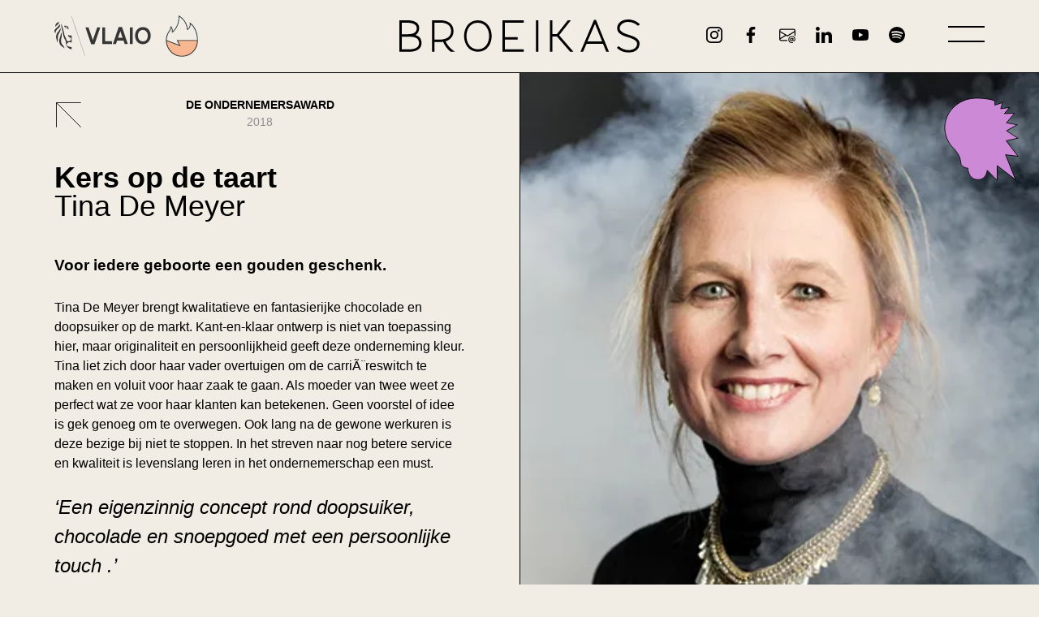

--- FILE ---
content_type: text/html; charset=UTF-8
request_url: https://www.broeikas.be/ondernemersaward/tina-de-meyer
body_size: 23908
content:

  




<!doctype html>
<html lang="nl">
  <head>
  <meta charset="utf-8">
  <meta name="viewport" content="width=device-width, initial-scale=1">

  <title>Tina De Meyer | Broeikas</title>
<meta name="description" content="">

<meta property="og:url" content="https://www.broeikas.be/ondernemersaward/tina-de-meyer">
<meta property="og:type" content="website">
<meta property="og:title" content="Tina De Meyer | Broeikas">
<meta property="og:image" content="https://www.broeikas.be/build/images/share-image.a18c2bee.jpg">
<meta property="og:image:width" content="1200">
<meta property="og:image:height" content="630">
<meta property="og:description" content="">
<meta property="og:site_name" content="Broeikas">
<meta property="og:locale" content="nl_BE">
  <meta property="og:locale:alternate" content="nl_BE">

<meta name="twitter:card" content="summary_large_image">
<meta name="twitter:site" content="broeikasaalst">
<meta name="twitter:url" content="https://www.broeikas.be/ondernemersaward/tina-de-meyer">
<meta name="twitter:title" content="Tina De Meyer | Broeikas">
<meta name="twitter:description" content="">
<meta name="twitter:image" content="https://www.broeikas.be/build/images/share-image.a18c2bee.jpg">
  <meta name="robots" content="all,index,follow">

<link rel="home" href="https://www.broeikas.be/">
<link rel="canonical" href="https://www.broeikas.be/ondernemersaward/tina-de-meyer">
  <link rel="alternate" href="https://www.broeikas.be/ondernemersaward/tina-de-meyer" hreflang="nl-BE">

      <link rel="alternate" href="https://www.broeikas.be/ondernemersaward/tina-de-meyer" hreflang="x-default">
  
  
<link rel="shortcut icon" href="https://www.broeikas.be/build/images/favicon/favicon.ico" type="image/x-icon">
<link rel="apple-touch-icon" sizes="57x57" href="https://www.broeikas.be/build/images/favicon/apple-icon-57x57.png">
<link rel="apple-touch-icon" sizes="60x60" href="https://www.broeikas.be/build/images/favicon/apple-icon-60x60.png">
<link rel="apple-touch-icon" sizes="72x72" href="https://www.broeikas.be/build/images/favicon/apple-icon-72x72.png">
<link rel="apple-touch-icon" sizes="76x76" href="https://www.broeikas.be/build/images/favicon/apple-icon-76x76.png">
<link rel="apple-touch-icon" sizes="114x114" href="https://www.broeikas.be/build/images/favicon/apple-icon-114x114.png">
<link rel="apple-touch-icon" sizes="120x120" href="https://www.broeikas.be/build/images/favicon/apple-icon-120x120.png">
<link rel="apple-touch-icon" sizes="144x144" href="https://www.broeikas.be/build/images/favicon/apple-icon-144x144.png">
<link rel="apple-touch-icon" sizes="152x152" href="https://www.broeikas.be/build/images/favicon/apple-icon-152x152.png">
<link rel="apple-touch-icon" sizes="180x180" href="https://www.broeikas.be/build/images/favicon/apple-icon-180x180.png">
<link rel="icon" type="image/png" sizes="192x192"  href="https://www.broeikas.be/build/images/favicon/android-icon-192x192.png">
<link rel="icon" type="image/png" sizes="32x32" href="https://www.broeikas.be/build/images/favicon/favicon-32x32.png">
<link rel="icon" type="image/png" sizes="96x96" href="https://www.broeikas.be/build/images/favicon/favicon-96x96.png">
<link rel="icon" type="image/png" sizes="16x16" href="https://www.broeikas.be/build/images/favicon/favicon-16x16.png">

<link rel="manifest" href="https://www.broeikas.be/manifest.json">
<meta name="theme-color" content=#f6f2e9>
<meta name="msapplication-config" content="https://www.broeikas.be/browserconfig.xml">
<meta name="msapplication-TileColor" content=#f6f2e9>
<meta name="msapplication-TileImage" content="https://www.broeikas.be/build/images/favicon/ms-icon-144x144.png">

          
    <link rel="preload" href="https://www.broeikas.be/build/fonts/Archivo-Regular.7ede9f23.woff2" as="font" type="font/woff2" crossorigin>
  <link rel="preload" href="https://www.broeikas.be/build/fonts/ArchivoSemiExpanded-Bold.1c2dd831.woff2" as="font" type="font/woff2" crossorigin>

    <link href="https://www.broeikas.be/build/css/style.6b8546f4edc2216410c1.css" rel="stylesheet">
  
    <script type="text/javascript" src="https://www.broeikas.be/build/js/vendor.94c87bc03c302fc62e4c.js" defer></script>
  <script type="text/javascript" src="https://www.broeikas.be/build/js/app.7424f73878a1d64f5809.js" defer></script>

          <script>
      (function(i,s,o,g,r,a,m){i['GoogleAnalyticsObject']=r;i[r]=i[r]||function(){
        (i[r].q=i[r].q||[]).push(arguments)},i[r].l=1*new Date();a=s.createElement(o),
        m=s.getElementsByTagName(o)[0];a.async=1;a.src=g;m.parentNode.insertBefore(a,m)
      })(window,document,'script','//www.google-analytics.com/analytics.js','ga');

      ga('create', 'UA-93918727-1', 'auto');
      ga('require', 'displayfeatures');
      ga('send', 'pageview');
    </script>
  <script src="https://www.broeikas.be/build/js/common-entry.c4e4d97af13a1a45504f.js" defer></script></head>
  <body class="">
    <div class="page">
      <header class="header">
  <div class="container">
    <div class="header__content">
      <a href="https://www.broeikas.be/" class="header__logo">
        <img src="https://www.broeikas.be/build/images/logo-vlaio.f1ff4233.svg" alt="Broeikas" width="247" height="70">
      </a>

      <a href="https://www.broeikas.be/" class="header__logo header__logo--large">
        <img src="https://www.broeikas.be/build/images/logo-text.21154b4d.svg" alt="Broeikas" width="480" height="65">
      </a>

      <div class="header__socials">
          
  <ul class="socials list-group list-group--horizontal mb-1">
          <li class="list-group__item">
        <a href="https://www.instagram.com/broeikasaalst/" class="list-group__link" target="_blank" rel="noopener">
          <svg class="icon icon-instagram" aria-hidden="true">
  <use xlink:href="#icon-instagram"/>
</svg>
          <span class="v-hidden">Volg ons op Instagram</span>
        </a>
      </li>
          <li class="list-group__item">
        <a href="https://www.facebook.com/broeikasaalst/" class="list-group__link" target="_blank" rel="noopener">
          <svg class="icon icon-facebook" aria-hidden="true">
  <use xlink:href="#icon-facebook"/>
</svg>
          <span class="v-hidden">Volg ons op Facebook</span>
        </a>
      </li>
          <li class="list-group__item">
        <a href="mailto:info@broeikas.be" class="list-group__link" target="_blank" rel="noopener">
          <svg class="icon icon-email" aria-hidden="true">
  <use xlink:href="#icon-email"/>
</svg>
          <span class="v-hidden">Volg ons op E-mail</span>
        </a>
      </li>
          <li class="list-group__item">
        <a href="https://www.linkedin.com/company/89224972/admin/" class="list-group__link" target="_blank" rel="noopener">
          <svg class="icon icon-linkedin" aria-hidden="true">
  <use xlink:href="#icon-linkedin"/>
</svg>
          <span class="v-hidden">Volg ons op LinkedIn</span>
        </a>
      </li>
          <li class="list-group__item">
        <a href="https://www.youtube.com/channel/UCW5hAetlzaaeaylQtk_Ce1A?feature=embeds_subscribe_title" class="list-group__link" target="_blank" rel="noopener">
          <svg class="icon icon-youtube" aria-hidden="true">
  <use xlink:href="#icon-youtube"/>
</svg>
          <span class="v-hidden">Volg ons op YouTube</span>
        </a>
      </li>
          <li class="list-group__item">
        <a href="https://open.spotify.com/show/6RAyDtB2nDn5TW8sucFF4Y" class="list-group__link" target="_blank" rel="noopener">
          <svg class="icon icon-spotify" aria-hidden="true">
  <use xlink:href="#icon-spotify"/>
</svg>
          <span class="v-hidden">Volg ons op Spotify</span>
        </a>
      </li>
      </ul>
      </div>

      <div class="header__menu">
        <button class="hamburger hamburger--squeeze" data-micromodal-trigger="modal-menu">
        <span class="hamburger-box">
          <span class="hamburger-inner"></span>
        </span>
          <span class="v-hidden">Menu</span>
        </button>
      </div>
    </div>
  </div>
</header>
      <main id="main" class="main">
          <div class="section section--0 section--pb-half medium--hide">
    <div class="container">
      <div class="back mb-0">
        <button class="back__button js-back" data-fallback="https://www.broeikas.be/ondernemersaward">
          <svg class="icon icon-arrow-back" aria-hidden="true">
  <use xlink:href="#icon-arrow-back"/>
</svg>
        </button>
        <p class="back__title">
          De Ondernemersaward
          <br>
                      <span class="back__subtitle">2018</span>
                  </p>
      </div>

      <div class="text-right">
        <button class="info-button info-button--sticky js-scroll-trigger" data-micromodal-trigger="modal-ondernemersaward">
          <svg xmlns="http://www.w3.org/2000/svg" viewBox="-2 -2 207.18 234.03"><path d="m170.22 119.3 32.97-7.17-28.01-18.26-3.88-2.53 4.43-2.48L201.4 74.5l-26.56-4.74-3.55-.63 2.76-3.38 19.46-23.85-28.15 1.54 14.17-17.31-24.24 3.4 4.89-17.01-17.07 5.79-4.07 1.38V7.86C125.4 1.18 98.29.16 90.27 0c-11.86.18-21.98 1.78-30.6 4.39-.4.13-.79.25-1.18.38-.27.09-.54.17-.8.26-5.7 1.97-11.11 4.5-16.19 7.48C16.58 27.16 0 53.21 0 82.93c0 15.08 4.29 29.21 11.76 41.39a83.66 83.66 0 0 0 4.87 7.12v.02s.02.03.05.06c2.89 3.77 6.11 7.3 9.62 10.56 7.01 8.4 15.47 20.27 16.7 29.91l1.54 8.58.97 5.39s6.81 10.03 18.63 10.03c0 0 .36 32.25 28.67 32.25 17.29 0 23.21-14.69 25.21-26.14l27.47 27.93v-41.21l50.89 39.42-27.59-69.88 34.4 4.3-32.97-43.36Z" style="fill:#cc8ad6"/></svg>
        </button>
      </div>
    </div>
  </div>

  <div class="grid grid--0 grid--reverse">
    <div class="grid__item medium--one-half">
      <div class="section section--p0 section--0 section--100vh border-left-md">
        
<div class="visual visual--3x2 ">
      
 
                 
                              
    
        
    <picture class="">
                                                
                                    
                        
                        
            <source
              media="(max-width: 767px)"
              srcset="https://www.broeikas.be/public/Deelnemers/tina-de-meyer/_1000xAUTO_fit_center-center_85_none_ns/7798/12.-Tina-De-Meyer_wit.webp, https://www.broeikas.be/public/Deelnemers/tina-de-meyer/_952xAUTO_fit_center-center_85_none_ns/7798/12.-Tina-De-Meyer_wit.webp 2x"
              type="image/webp">
            <source
              media="(max-width: 767px)"
              srcset="https://www.broeikas.be/public/Deelnemers/tina-de-meyer/_1000xAUTO_fit_center-center_85_none_ns/12.-Tina-De-Meyer_wit.jpg, https://www.broeikas.be/public/Deelnemers/tina-de-meyer/_952xAUTO_fit_center-center_85_none_ns/12.-Tina-De-Meyer_wit.jpg 2x"
              type="image/jpeg">
                                  
                                    
                        
                        
            <source
              media="(min-width: 768px)"
              srcset="https://www.broeikas.be/public/Deelnemers/tina-de-meyer/_2000xAUTO_fit_center-center_85_none_ns/7798/12.-Tina-De-Meyer_wit.webp, https://www.broeikas.be/public/Deelnemers/tina-de-meyer/_952xAUTO_fit_center-center_85_none_ns/7798/12.-Tina-De-Meyer_wit.webp 2x"
              type="image/webp">
            <source
              media="(min-width: 768px)"
              srcset="https://www.broeikas.be/public/Deelnemers/tina-de-meyer/_2000xAUTO_fit_center-center_85_none_ns/12.-Tina-De-Meyer_wit.jpg, https://www.broeikas.be/public/Deelnemers/tina-de-meyer/_952xAUTO_fit_center-center_85_none_ns/12.-Tina-De-Meyer_wit.jpg 2x"
              type="image/jpeg">
          
                                            
                      <img src="https://www.broeikas.be/public/Deelnemers/tina-de-meyer/_2000xAUTO_fit_center-center_85_none_ns/12.-Tina-De-Meyer_wit.jpg" alt="Tina De Meyer" style="" loading="lazy" />
                            </picture>
  
            </div>
      </div>
    </div>
    <div class="grid__item medium--one-half">
      <div class="section section--0 section--p0 section--100vh">
        <div class="section section--0 section--pb-0 hide medium--show mb-auto">
          <div class="container">
            <div class="back mb-0">
              <button class="back__button js-back" data-fallback="https://www.broeikas.be/ondernemersaward">
                <svg class="icon icon-arrow-back" aria-hidden="true">
  <use xlink:href="#icon-arrow-back"/>
</svg>
              </button>
              <p class="back__title">
                De Ondernemersaward
                <br>
                                  <span class="back__subtitle">2018</span>
                              </p>
            </div>

            <div class="text-right">
              <button class="info-button info-button--sticky js-scroll-trigger" data-micromodal-trigger="modal-ondernemersaward">
                <svg xmlns="http://www.w3.org/2000/svg" viewBox="-2 -2 207.18 234.03"><path d="m170.22 119.3 32.97-7.17-28.01-18.26-3.88-2.53 4.43-2.48L201.4 74.5l-26.56-4.74-3.55-.63 2.76-3.38 19.46-23.85-28.15 1.54 14.17-17.31-24.24 3.4 4.89-17.01-17.07 5.79-4.07 1.38V7.86C125.4 1.18 98.29.16 90.27 0c-11.86.18-21.98 1.78-30.6 4.39-.4.13-.79.25-1.18.38-.27.09-.54.17-.8.26-5.7 1.97-11.11 4.5-16.19 7.48C16.58 27.16 0 53.21 0 82.93c0 15.08 4.29 29.21 11.76 41.39a83.66 83.66 0 0 0 4.87 7.12v.02s.02.03.05.06c2.89 3.77 6.11 7.3 9.62 10.56 7.01 8.4 15.47 20.27 16.7 29.91l1.54 8.58.97 5.39s6.81 10.03 18.63 10.03c0 0 .36 32.25 28.67 32.25 17.29 0 23.21-14.69 25.21-26.14l27.47 27.93v-41.21l50.89 39.42-27.59-69.88 34.4 4.3-32.97-43.36Z" style="fill:#cc8ad6"/></svg>
              </button>
            </div>
          </div>
        </div>
        <div class="section section--0 section--pb-0">
          <div class="container">
            <h1 class="h1--small mb-0">
                              <strong>Kers op de taart</strong><br>
                            Tina De Meyer
            </h1>
          </div>
        </div>

        <div class="section section--0 section--p0">
          <div class="section section--0 section--pb-0">
            <div class="container">
                              <div class="rich-text rich-text--large mb-1">
                  <p><strong>Voor iedere geboorte een gouden geschenk.</strong></p>
                </div>
              
                              <div class="mb-1">
                  <div class="body">
                <div class="body__block body__block--text ">
      <div class="rich-text">
      <p>Tina De Meyer brengt kwalitatieve en fantasierijke chocolade en doopsuiker op de markt. Kant-en-klaar ontwerp is niet van toepassing hier, maar originaliteit en persoonlijkheid geeft deze onderneming kleur. Tina liet zich door haar vader overtuigen om de carriÃ¨reswitch te maken en voluit voor haar zaak te gaan. Als moeder van twee weet ze perfect wat ze voor haar klanten kan betekenen. Geen voorstel of idee is gek genoeg om te overwegen. Ook lang na de gewone werkuren is deze bezige bij niet te stoppen. In het streven naar nog betere service en kwaliteit is levenslang leren in het ondernemerschap een must.</p>
    </div>
  </div>
          <div class="body__block body__block--quote ">
          <figure class="quote">
      <blockquote>
        <p><em>‘Een eigenzinnig concept rond doopsuiker, chocolade en snoepgoed met een persoonlijke touch .’</em></p>
      </blockquote>
          </figure>
      </div>
      </div>
                </div>
              
              
  <ul class="socials list-group list-group--horizontal">
          <li class="list-group__item">
        <a href="http://www.kersopdetaart.be/" class="list-group__link" target="_blank" rel="noopener">
          <svg class="icon icon-website" aria-hidden="true">
  <use xlink:href="#icon-website"/>
</svg>
          <span class="v-hidden">Volg ons op Website</span>
        </a>
      </li>
      </ul>
            </div>
          </div>

          <div class="section mb-md-0">
            <div class="container">
              <a href="https://www.broeikas.be/ondernemersaward/ondernemersaward-2018#genomineerden" class="button button--full">Bekijk de andere genomineerden</a>
            </div>
          </div>
        </div>
      </div>
    </div>
  </div>

  <div id="modal-ondernemersaward" class="modal modal--fullscreen modal--purple" aria-hidden="true" style="display: none; opacity: 0;">
  <div tabindex="-1">
    <div role="dialog" aria-modal="true" aria-labelledby="modal-ondernemersaward-title">
      <div id="modal-ondernemersaward-content" class="modal__content">
        <header class="modal__header">
          <button class="v-hidden" aria-label="Sluiten" data-micromodal-close>Sluiten</button>
        </header>

        <div class="section">
          <div class="container">
            <div class="grid mb-1">
              <div class="grid__item three-quarters">
                <h2 id="modal-ondernemersaward-title" class="mb-0">Ondernemers&shy;awards</h2>
              </div>
              <div class="grid__item one-quarter text-right">
                <div class="info-button-container">
                  <button class="info-button info-button--sticky" data-micromodal-close>
                    <svg xmlns="http://www.w3.org/2000/svg" viewBox="-2 -2 207.18 234.03"><path d="m170.22 119.3 32.97-7.17-28.01-18.26-3.88-2.53 4.43-2.48L201.4 74.5l-26.56-4.74-3.55-.63 2.76-3.38 19.46-23.85-28.15 1.54 14.17-17.31-24.24 3.4 4.89-17.01-17.07 5.79-4.07 1.38V7.86C125.4 1.18 98.29.16 90.27 0c-11.86.18-21.98 1.78-30.6 4.39-.4.13-.79.25-1.18.38-.27.09-.54.17-.8.26-5.7 1.97-11.11 4.5-16.19 7.48C16.58 27.16 0 53.21 0 82.93c0 15.08 4.29 29.21 11.76 41.39a83.66 83.66 0 0 0 4.87 7.12v.02s.02.03.05.06c2.89 3.77 6.11 7.3 9.62 10.56 7.01 8.4 15.47 20.27 16.7 29.91l1.54 8.58.97 5.39s6.81 10.03 18.63 10.03c0 0 .36 32.25 28.67 32.25 17.29 0 23.21-14.69 25.21-26.14l27.47 27.93v-41.21l50.89 39.42-27.59-69.88 34.4 4.3-32.97-43.36Z" style="fill:#cc8ad6"/></svg>
                  </button>
                </div>
              </div>
            </div>

            <div class="grid">
              <div class="grid__item medium--four-fifths">
                <div class="rich-text rich-text--large mb-1">
                  <p>Het jaarlijkse feest van het ondernemen &#x1f389;.</p>
<p>Samen met de studenten van de twee Aalsterse hogescholen gaan we aan de slag. We zoeken het ultieme ondernemende rolmodel die de titel <strong>Ondernemer van het jaar</strong> toekomt. We reiken ook een <strong>Prille </strong><strong>Klimmer</strong> award uit, aan een jong talent uit de regio die goed op weg is zijn weg naar de top te banen. Diegene die met de <strong>Gangmaker</strong> award naar huis gaat is een ondernemend persoon die initiatieven in gang zet in onze stad zonder een formeel bedrijf te bezitten. Een <em>intrapreneur </em>of geëngageerde burger, noem het zoals je wilt.<br /></p>
                </div>
              </div>
            </div>
          </div>
        </div>

        <div class="modal__footer mt-auto">
          <div class="container">
            <div class="button-group button-group--half ">
  <a href="/inschrijven?id=164" class="button button--full">Kandidaat stellen volgende editie</a>
</div>
          </div>
        </div>
      </div>
    </div>
  </div>
</div>
      </main>

      <footer class="footer">
  <div class="container">
    <div class="grid grid--0">
      <div class="grid__item medium--one-half">
        <ul class="list-group">
  <li class="list-group__item">
    <a href="mailto:info@broeikas.be" class="list-group__link">info@broeikas.be</a>
  </li>
</ul>
          
  <ul class="socials list-group list-group--horizontal mb-1">
          <li class="list-group__item">
        <a href="https://www.instagram.com/broeikasaalst/" class="list-group__link" target="_blank" rel="noopener">
          <svg class="icon icon-instagram" aria-hidden="true">
  <use xlink:href="#icon-instagram"/>
</svg>
          <span class="v-hidden">Volg ons op Instagram</span>
        </a>
      </li>
          <li class="list-group__item">
        <a href="https://www.facebook.com/broeikasaalst/" class="list-group__link" target="_blank" rel="noopener">
          <svg class="icon icon-facebook" aria-hidden="true">
  <use xlink:href="#icon-facebook"/>
</svg>
          <span class="v-hidden">Volg ons op Facebook</span>
        </a>
      </li>
          <li class="list-group__item">
        <a href="mailto:info@broeikas.be" class="list-group__link" target="_blank" rel="noopener">
          <svg class="icon icon-email" aria-hidden="true">
  <use xlink:href="#icon-email"/>
</svg>
          <span class="v-hidden">Volg ons op E-mail</span>
        </a>
      </li>
          <li class="list-group__item">
        <a href="https://www.linkedin.com/company/89224972/admin/" class="list-group__link" target="_blank" rel="noopener">
          <svg class="icon icon-linkedin" aria-hidden="true">
  <use xlink:href="#icon-linkedin"/>
</svg>
          <span class="v-hidden">Volg ons op LinkedIn</span>
        </a>
      </li>
          <li class="list-group__item">
        <a href="https://www.youtube.com/channel/UCW5hAetlzaaeaylQtk_Ce1A?feature=embeds_subscribe_title" class="list-group__link" target="_blank" rel="noopener">
          <svg class="icon icon-youtube" aria-hidden="true">
  <use xlink:href="#icon-youtube"/>
</svg>
          <span class="v-hidden">Volg ons op YouTube</span>
        </a>
      </li>
          <li class="list-group__item">
        <a href="https://open.spotify.com/show/6RAyDtB2nDn5TW8sucFF4Y" class="list-group__link" target="_blank" rel="noopener">
          <svg class="icon icon-spotify" aria-hidden="true">
  <use xlink:href="#icon-spotify"/>
</svg>
          <span class="v-hidden">Volg ons op Spotify</span>
        </a>
      </li>
      </ul>
      </div>
      <div class="grid__item medium--one-half">
        <button class="button button--back-to-top js-scrolltop hide medium--show" title="Back to top" aria-label="Back to top">
          <svg class="icon icon-arrow-up" aria-hidden="true">
  <use xlink:href="#icon-arrow-up"/>
</svg>
        </button>
        <div class="newsletter">
          <p class="h2 h2--small">Broeikas nieuwsbrief</p>
          <div class="rich-text rich-text--small mb-1">
            <p>Benieuwd wat wij allemaal organiseren? Schrijf je dan snel in voor onze nieuwsbrief!</p>
          </div>
          <a href="http://eepurl.com/hRNm2D" class="button button--secondary button--full-mobile button--md-auto mb-2" target="_blank" rel="noopener">Inschrijven</a>
        </div>
      </div>
    </div>
    <div class="grid grid--0 grid--reverse d-flex d-flex--align-end">
      <div class="grid__item medium--three-quarters d-flex d-flex--justify-end d-flex--align-end">
        <div class="footer__partners">
            <ul class="partners list-group list-group--horizontal ">
                        <li class="list-group__item">
          <a href="https://www.vlaio.be/" class="list-group__link" target="_blank" rel="noopener">
            <img src="https://www.broeikas.be/public/partners/VLAIO_sponsorlogo-antraciet.png" alt="VLAIO | Agentschap Innoveren en Ondernemen" height="25">
          </a>
        </li>
                              <li class="list-group__item">
          <a href="https://www.oost-vlaanderen.be/" class="list-group__link" target="_blank" rel="noopener">
            <img src="https://www.broeikas.be/public/partners/Partners_1_ZWART_d.svg" alt="Provincie Oost-Vlaanderen" height="25">
          </a>
        </li>
                              <li class="list-group__item">
          <a href="https://www.hogent.be/dit-is-hogent/e-lab/" class="list-group__link" target="_blank" rel="noopener">
            <img src="https://www.broeikas.be/public/partners/Partners_1_ZWART_a.svg" alt="HOGENT E-Lab." height="25">
          </a>
        </li>
                              <li class="list-group__item">
          <a href="https://www.odisee.be/" class="list-group__link" target="_blank" rel="noopener">
            <img src="https://www.broeikas.be/public/partners/Partners_1_ZWART_b.svg" alt="Odisee" height="25">
          </a>
        </li>
                              <li class="list-group__item">
          <a href="https://www.aalst.be/" class="list-group__link" target="_blank" rel="noopener">
            <img src="https://www.broeikas.be/public/partners/Partners_1_ZWART_e.svg" alt="Stad Aalst" height="25">
          </a>
        </li>
                          <li class="list-group__item">
        <a href="https://www.broeikas.be/partners" title="Ontdek al onze partners" class="partners__link">
          <svg class="icon icon-arrow-forward" aria-hidden="true">
  <use xlink:href="#icon-arrow-forward"/>
</svg>
        </a>
      </li>
      </ul>
        </div>
      </div>
      <div class="grid__item medium--one-quarter">
        <ul class="footer__disclaimer">
          <li>
            &copy; Copyright Broeikas
          </li>
          <li>
            <a href="https://www.broeikas.be/privacy">Privacy policy</a>
          </li>
          <li>
            <a href="https://www.broeikas.be/faq">FAQ</a>
          </li>
          <li>
            Design by <a href="https://www.emmelinegeiregat.be/" target="_blank" rel="noopener">Emmeline Geiregat</a>
          </li>
          <li>
            Development by <a href="https://www.e-knights.be/" target="_blank" rel="noopener">E-Knights</a>
          </li>
        </ul>
        <button class="button button--back-to-top js-scrolltop medium--hide" title="Back to top" aria-label="Back to top">
          <svg class="icon icon-arrow-up" aria-hidden="true">
  <use xlink:href="#icon-arrow-up"/>
</svg>
        </button>
      </div>
    </div>
  </div>
</footer>

      <div id="modal-menu" class="modal modal--fullscreen" aria-hidden="true" style="display: none; opacity: 0;">
  <div tabindex="-1">
    <div role="dialog" aria-modal="true" aria-labelledby="modal-menu-title">
      <div id="modal-menu-content" class="modal__content">
        <header class="modal__header">
          <h2 id="modal-menu-title" class="v-hidden">Menu</h2>
          <button class="v-hidden" aria-label="Sluiten" data-micromodal-close>Sluiten</button>
        </header>

        
<nav class="navigation">
  <ul class="navigation__list js-navigation">
                  <li class="navigation__item">
          <a href="https://www.broeikas.be/" class="navigation__link">
            <span class="navigation__icon">
                          </span>
            Home
          </a>
                  </li>
                        <li class="navigation__item">
          <a href="https://www.broeikas.be/broeikas" class="navigation__link navigation__link--orange">
            <span class="navigation__icon">
                              <svg xmlns="http://www.w3.org/2000/svg" viewBox="-2 -2 184.06 233.66"><path d="m137.13 41.23-4.21-2.75.95 4.94c3.41 17.63-6.33 27.66-11.43 31.58-4.66-50.52-47.61-73.14-48.06-73.37L71.2 0l.08 3.58c1.17 50.95-24.1 76.83-33.54 84.68.31-19.94-8.35-26.72-8.75-27.02l-2.76-2.08-.62 3.4c-.02.09-1.78 9.62-5.72 18.24-.9 1.96-2.4 4.31-4.14 7.02C9.37 97.79-.29 110.89 0 136.57v3.06c0 49.64 40.39 90.03 90.03 90.03 35.68 0 66.58-20.86 81.14-51.03 5.7-11.8 8.89-25.03 8.89-38.99v-2.13c-1.26-68.48-41.22-95.16-42.92-96.27" style="fill:#f8b691"/></svg>
                          </span>
            Broeikas
          </a>
                      <button class="navigation__dropdown-trigger js-dropdown-trigger">
              <svg class="icon icon-arrow-down" aria-hidden="true">
  <use xlink:href="#icon-arrow-down"/>
</svg>
            </button>
            <ul class="navigation__dropdown">
              <li>
                <a href="https://www.broeikas.be/broeikas#over-ons">
                  <span class="navigation__icon"></span>
                  Over ons
                </a>
              </li>
              <li>
                <a href="https://www.broeikas.be/realisaties">
                  <span class="navigation__icon"></span>
                  Realisaties
                </a>
              </li>
              <li>
                <a href="https://www.broeikas.be/broeikas#team">
                  <span class="navigation__icon"></span>
                  Team
                </a>
              </li>
              <li>
                <a href="https://www.broeikas.be/broeikas#locaties">
                  <span class="navigation__icon"></span>
                  Locaties
                </a>
              </li>
              <li>
                <a href="https://www.broeikas.be/broeikas#partners">
                  <span class="navigation__icon"></span>
                  Partners
                </a>
              </li>
            </ul>
                  </li>
                        <li class="navigation__item">
          <a href="https://www.broeikas.be/kalender" class="navigation__link navigation__link--blue">
            <span class="navigation__icon">
                              <svg xmlns="http://www.w3.org/2000/svg" viewBox="-2 -2 200.51 234.03"><path d="M141.35 0H49.62c0 3.21-.1 6.88-.36 10.92C47.42 39.62 37.63 86.81 0 116.9c0 0 6.68 15 31.3 20.89 0 0-.61 18.24-22.18 38.84 0 0 14.59 20.3 43.15 21.18l-12.46 24.12c14.56 5.53 36.47 8.1 51.84 8.1 104.86 0 104.86-86.08 104.86-86.08L192.4 11.27C171.12-.53 141.35 0 141.35 0" style="fill:#799cf0"/></svg>
                          </span>
            Kalender
          </a>
                  </li>
                        <li class="navigation__item active">
          <a href="https://www.broeikas.be/ondernemersaward" class="navigation__link navigation__link--purple">
            <span class="navigation__icon">
                              <svg xmlns="http://www.w3.org/2000/svg" viewBox="-2 -2 207.18 234.03"><path d="m170.22 119.3 32.97-7.17-28.01-18.26-3.88-2.53 4.43-2.48L201.4 74.5l-26.56-4.74-3.55-.63 2.76-3.38 19.46-23.85-28.15 1.54 14.17-17.31-24.24 3.4 4.89-17.01-17.07 5.79-4.07 1.38V7.86C125.4 1.18 98.29.16 90.27 0c-11.86.18-21.98 1.78-30.6 4.39-.4.13-.79.25-1.18.38-.27.09-.54.17-.8.26-5.7 1.97-11.11 4.5-16.19 7.48C16.58 27.16 0 53.21 0 82.93c0 15.08 4.29 29.21 11.76 41.39a83.66 83.66 0 0 0 4.87 7.12v.02s.02.03.05.06c2.89 3.77 6.11 7.3 9.62 10.56 7.01 8.4 15.47 20.27 16.7 29.91l1.54 8.58.97 5.39s6.81 10.03 18.63 10.03c0 0 .36 32.25 28.67 32.25 17.29 0 23.21-14.69 25.21-26.14l27.47 27.93v-41.21l50.89 39.42-27.59-69.88 34.4 4.3-32.97-43.36Z" style="fill:#cc8ad6"/></svg>
                          </span>
            De Ondernemersaward
          </a>
                  </li>
                        <li class="navigation__item">
          <a href="https://www.broeikas.be/aalsterse-kweek" class="navigation__link navigation__link--green">
            <span class="navigation__icon">
                              <svg xmlns="http://www.w3.org/2000/svg" viewBox="-2 -2 204.85 234.03"><path d="M199.4 134.05c2.64-9.66 1.74-20.8-3.17-29.16-4.91-8.35-13.98-13.37-22.47-11.51 5.03-2.85 10.12-5.74 14.42-9.93 4.3-4.19 7.8-9.87 8.63-16.36.83-6.49-1.47-13.73-6.36-16.92-2.89-1.88-6.13-2.16-9.42-1.64 4.87-5.92 8.89-13.56 7.51-21.87-3.19-19.13-28.1-24.68-28.1-24.68C154.26.43 147.73-.05 141.45 0c-24.48.2-49.8 6.85-68.87 24.87-2.49 2.36-4.95 5.03-6.1 8.54-1.15 3.51-.62 8.04 2.01 10.19-23.16 8.04-45.98 22.44-61.54 44.13-2.6 3.63-5.07 7.54-6.26 12.07-1.19 4.53-.9 9.84 1.63 13.54 0 0 7.63 12.87 30.78 4.44 0 0-41.94 38.73-29.94 65.03.88 2.1 2.05 3.93 3.47 5.51 0 0 0 .01.01.02 0 0 18.64 24.85 65.78-8.63 0 0 .01 0 .02-.02-.79 1.26-1.55 2.55-2.23 3.9-3.63 7.2-5.44 16.01-3.49 24.06 2.32 9.55 9.62 16.6 17.63 19.76s16.69 2.96 25.1 2.03c29.53-3.28 59.39-16.26 79.06-42.34 3.96-5.25 7.64-11.61 7.29-18.61-.35-7-6.76-13.99-12.17-11.02 7.22-5.57 13.15-13.75 15.79-23.41" style="fill:#489361"/></svg>
                          </span>
            Aalsterse kweek
          </a>
                  </li>
                        <li class="navigation__item">
          <a href="https://www.broeikas.be/nieuws" class="navigation__link navigation__link--red">
            <span class="navigation__icon">
                              <svg xmlns="http://www.w3.org/2000/svg" viewBox="-2 -2 195.46 234.03"><path d="M.12 181.4 38.45 0h97.85c18.96 0 37.72 3.83 55.16 11.26l-.55 15.11c.32 1.83.49 3.7.49 5.62v93.12c0 11.53-1.87 22.61-5.3 32.98a104.674 104.674 0 0 1-15.03 29.08c-.49.66-.99 1.31-1.49 1.96a104.656 104.656 0 0 1-17.83 18.11c-.51.4-1.01.8-1.52 1.19-.4.31-.8.63-1.21.93-.08.06-.16.11-.24.17l-.75.54c-.21.15-.41.29-.61.43-.94.67-1.88 1.33-2.83 1.95-.14.1-.29.18-.43.27-.93.6-1.85 1.19-2.78 1.75-.21.13-.43.27-.64.4-1.2.73-2.41 1.42-3.61 2.08 0 0-.02.01-.03.01-1.18.65-2.36 1.27-3.54 1.86-.09.05-.17.09-.26.14a102.8 102.8 0 0 1-3.2 1.53c-.24.11-.49.23-.73.33-.94.42-1.88.83-2.82 1.21-.42.17-.83.34-1.25.51-.81.33-1.62.64-2.43.94-.61.23-1.23.44-1.84.66-.65.23-1.31.46-1.96.68-1.29.42-2.58.82-3.89 1.2-.41.12-.82.24-1.23.35-.96.26-1.91.5-2.86.73-.62.15-1.25.29-1.87.43-.85.19-1.71.37-2.55.54-.81.16-1.63.3-2.45.44a96.418 96.418 0 0 1-6.33.9c-.63.07-1.25.12-1.87.18-1.06.1-2.12.17-3.18.24-.49.03-.99.07-1.47.09-1.51.07-3.04.11-4.57.12h-.31c-.18 0-.37-.01-.55-.01-1.83 0-3.62-.05-5.34-.14-16.37-.87-27.16-5.15-27.16-5.15h.11c.85-.01 1.68-.04 2.5-.08 24.74-1.19 38.11-14.09 45.33-27.68-14.18.14-30.68.29-44.58.41-19.89.17-39.47-4.88-56.79-14.66l.12-1.31Z" style="fill:#ea6659"/></svg>
                          </span>
            Nieuws
          </a>
                  </li>
                        <li class="navigation__item">
          <a href="https://www.broeikas.be/contact" class="navigation__link">
            <span class="navigation__icon">
                          </span>
            Contact
          </a>
                  </li>
            </ul>
</nav>

        <div class="modal__footer">
          <div class="container">
            <div class="modal__contact-details">
              <ul class="list-group">
  <li class="list-group__item">
    <a href="mailto:info@broeikas.be" class="list-group__link">info@broeikas.be</a>
  </li>
</ul>
            </div>

            <div class="modal__socials">
                
  <ul class="socials list-group list-group--horizontal mb-1">
          <li class="list-group__item">
        <a href="https://www.instagram.com/broeikasaalst/" class="list-group__link" target="_blank" rel="noopener">
          <svg class="icon icon-instagram" aria-hidden="true">
  <use xlink:href="#icon-instagram"/>
</svg>
          <span class="v-hidden">Volg ons op Instagram</span>
        </a>
      </li>
          <li class="list-group__item">
        <a href="https://www.facebook.com/broeikasaalst/" class="list-group__link" target="_blank" rel="noopener">
          <svg class="icon icon-facebook" aria-hidden="true">
  <use xlink:href="#icon-facebook"/>
</svg>
          <span class="v-hidden">Volg ons op Facebook</span>
        </a>
      </li>
          <li class="list-group__item">
        <a href="mailto:info@broeikas.be" class="list-group__link" target="_blank" rel="noopener">
          <svg class="icon icon-email" aria-hidden="true">
  <use xlink:href="#icon-email"/>
</svg>
          <span class="v-hidden">Volg ons op E-mail</span>
        </a>
      </li>
          <li class="list-group__item">
        <a href="https://www.linkedin.com/company/89224972/admin/" class="list-group__link" target="_blank" rel="noopener">
          <svg class="icon icon-linkedin" aria-hidden="true">
  <use xlink:href="#icon-linkedin"/>
</svg>
          <span class="v-hidden">Volg ons op LinkedIn</span>
        </a>
      </li>
          <li class="list-group__item">
        <a href="https://www.youtube.com/channel/UCW5hAetlzaaeaylQtk_Ce1A?feature=embeds_subscribe_title" class="list-group__link" target="_blank" rel="noopener">
          <svg class="icon icon-youtube" aria-hidden="true">
  <use xlink:href="#icon-youtube"/>
</svg>
          <span class="v-hidden">Volg ons op YouTube</span>
        </a>
      </li>
          <li class="list-group__item">
        <a href="https://open.spotify.com/show/6RAyDtB2nDn5TW8sucFF4Y" class="list-group__link" target="_blank" rel="noopener">
          <svg class="icon icon-spotify" aria-hidden="true">
  <use xlink:href="#icon-spotify"/>
</svg>
          <span class="v-hidden">Volg ons op Spotify</span>
        </a>
      </li>
      </ul>
            </div>

            <div class="modal__partners">
                <ul class="partners list-group list-group--horizontal ">
                        <li class="list-group__item">
          <a href="https://www.vlaio.be/" class="list-group__link" target="_blank" rel="noopener">
            <img src="https://www.broeikas.be/public/partners/VLAIO_sponsorlogo-antraciet.png" alt="VLAIO | Agentschap Innoveren en Ondernemen" height="25">
          </a>
        </li>
                              <li class="list-group__item">
          <a href="https://www.oost-vlaanderen.be/" class="list-group__link" target="_blank" rel="noopener">
            <img src="https://www.broeikas.be/public/partners/Partners_1_ZWART_d.svg" alt="Provincie Oost-Vlaanderen" height="25">
          </a>
        </li>
                              <li class="list-group__item">
          <a href="https://www.hogent.be/dit-is-hogent/e-lab/" class="list-group__link" target="_blank" rel="noopener">
            <img src="https://www.broeikas.be/public/partners/Partners_1_ZWART_a.svg" alt="HOGENT E-Lab." height="25">
          </a>
        </li>
                              <li class="list-group__item">
          <a href="https://www.odisee.be/" class="list-group__link" target="_blank" rel="noopener">
            <img src="https://www.broeikas.be/public/partners/Partners_1_ZWART_b.svg" alt="Odisee" height="25">
          </a>
        </li>
                              <li class="list-group__item">
          <a href="https://www.aalst.be/" class="list-group__link" target="_blank" rel="noopener">
            <img src="https://www.broeikas.be/public/partners/Partners_1_ZWART_e.svg" alt="Stad Aalst" height="25">
          </a>
        </li>
                </ul>
            </div>
          </div>
        </div>
      </div>
    </div>
  </div>
</div>
    </div>
    <div class="v-hidden">
      <svg aria-hidden="true" xmlns="http://www.w3.org/2000/svg"><defs><symbol viewBox="0 0 164.857 40" id="icon-apple-podcasts"><path fill="#A6A6A6" d="M155.327 0H9.535c-.367 0-.73 0-1.095.002-.306.002-.61.008-.919.013A13.22 13.22 0 0 0 5.517.19a6.665 6.665 0 0 0-1.9.627A6.435 6.435 0 0 0 .193 5.521c-.12.663-.162 1.332-.179 2.002-.01.307-.01.615-.015.921V31.56c.005.31.006.61.015.922.017.67.059 1.34.18 2.001.116.67.313 1.298.624 1.905.304.595.7 1.144 1.179 1.614a6.3 6.3 0 0 0 1.618 1.179 6.7 6.7 0 0 0 1.901.63c.665.12 1.338.159 2.004.177.31.007.613.011.919.011.366.002.728.002 1.095.002h145.792c.36 0 .725 0 1.084-.002.305 0 .618-.004.922-.01.67-.02 1.342-.058 2-.178a6.804 6.804 0 0 0 1.909-.63A6.277 6.277 0 0 0 162.858 38a6.395 6.395 0 0 0 1.181-1.614 6.604 6.604 0 0 0 .62-1.905c.123-.662.162-1.332.185-2.002.004-.31.004-.61.004-.921.008-.364.008-.725.008-1.094V9.536c0-.366 0-.73-.008-1.092 0-.306 0-.614-.004-.92-.024-.67-.063-1.34-.186-2.003a6.618 6.618 0 0 0-.619-1.903 6.448 6.448 0 0 0-2.798-2.8 6.767 6.767 0 0 0-1.909-.627c-.658-.119-1.33-.16-2-.177-.304-.004-.617-.01-.922-.012C156.05 0 155.686 0 155.326 0z"/><path d="M8.445 39.125c-.305 0-.602-.004-.904-.01-.56-.016-1.223-.048-1.87-.164a5.883 5.883 0 0 1-1.656-.548 5.407 5.407 0 0 1-1.397-1.016 5.32 5.32 0 0 1-1.02-1.397 5.723 5.723 0 0 1-.544-1.657c-.122-.673-.153-1.355-.166-1.875-.007-.21-.015-.913-.015-.913v-23.1s.009-.692.015-.895c.013-.524.044-1.206.165-1.872a5.758 5.758 0 0 1 .544-1.662 5.568 5.568 0 0 1 4.07-2.964C6.341.93 7.023.9 7.543.886l.902-.012h147.961l.913.013c.513.012 1.196.043 1.859.162a5.939 5.939 0 0 1 1.67.548c.513.263.983.606 1.392 1.016.41.406.752.878 1.024 1.404.258.511.433 1.053.535 1.649.116.63.152 1.279.174 1.887.003.283.003.588.003.89.008.375.008.732.008 1.092v20.929c0 .363 0 .718-.008 1.075 0 .325 0 .623-.004.93-.02.589-.057 1.236-.171 1.853a5.74 5.74 0 0 1-.54 1.67c-.27.52-.612.99-1.016 1.386a5.413 5.413 0 0 1-1.4 1.022 5.862 5.862 0 0 1-1.667.55c-.64.116-1.304.148-1.87.163-.292.007-.599.011-.897.011l-1.084.002-146.882-.002z"/><path fill-rule="evenodd" clip-rule="evenodd" fill="url(#icon-apple-podcasts_a)" d="M32.182 29.228c-.245.621-.809 1.496-1.61 2.112a5.27 5.27 0 0 1-1.77.921c-.809.24-1.804.32-3.042.32H14.437c-1.239 0-2.234-.08-3.042-.32a5.272 5.272 0 0 1-1.771-.92c-.8-.617-1.365-1.492-1.61-2.113-.492-1.252-.497-2.672-.497-3.567V14.338c0-.894.005-2.315.497-3.566.245-.622.81-1.497 1.61-2.113a5.27 5.27 0 0 1 1.771-.92c.808-.24 1.803-.32 3.042-.32H25.76c1.238 0 2.233.08 3.041.32.758.224 1.31.564 1.772.92.8.616 1.365 1.491 1.61 2.112.492 1.252.497 2.673.497 3.567v11.324c0 .894-.005 2.314-.498 3.566z"/><path clip-rule="evenodd" fill="none" d="M32.182 29.228c-.245.621-.809 1.496-1.61 2.112a5.27 5.27 0 0 1-1.77.921c-.809.24-1.804.32-3.042.32H14.437c-1.239 0-2.234-.08-3.042-.32a5.272 5.272 0 0 1-1.771-.92c-.8-.617-1.365-1.492-1.61-2.113-.492-1.252-.497-2.672-.497-3.567V14.338c0-.894.005-2.315.497-3.566.245-.622.81-1.497 1.61-2.113a5.27 5.27 0 0 1 1.771-.92c.808-.24 1.803-.32 3.042-.32H25.76c1.238 0 2.233.08 3.041.32.758.224 1.31.564 1.772.92.8.616 1.365 1.491 1.61 2.112.492 1.252.497 2.673.497 3.567v11.324c0 .894-.005 2.314-.498 3.566z"/><path fill="#FFF" d="M21.923 21.881c-.377-.398-1.04-.653-1.823-.653-.783 0-1.447.255-1.824.653a1.157 1.157 0 0 0-.334.725c-.064.588-.028 1.094.04 1.903.066.772.19 1.8.354 2.847.115.746.21 1.148.295 1.436.139.467.657.875 1.469.875.81 0 1.33-.408 1.468-.875.086-.288.18-.69.295-1.436a43.03 43.03 0 0 0 .353-2.847c.07-.809.105-1.315.041-1.903a1.157 1.157 0 0 0-.334-.725zm-3.88-3.547a2.06 2.06 0 1 0 4.118 0 2.06 2.06 0 0 0-4.119 0zm2.033-8.127c-4.816.014-8.763 3.921-8.822 8.737-.049 3.902 2.442 7.239 5.919 8.462.084.03.17-.04.157-.129a50.475 50.475 0 0 1-.128-.907.304.304 0 0 0-.18-.24 7.725 7.725 0 0 1-4.636-7.15c.04-4.19 3.462-7.606 7.652-7.64 4.284-.035 7.78 3.44 7.78 7.716a7.726 7.726 0 0 1-4.638 7.075.304.304 0 0 0-.179.24c-.04.3-.082.603-.128.906a.118.118 0 0 0 .157.129c3.444-1.212 5.92-4.497 5.92-8.35 0-4.888-3.983-8.863-8.874-8.849zm-.16 4.06a4.8 4.8 0 0 1 4.985 4.792 4.78 4.78 0 0 1-1.516 3.495.367.367 0 0 0-.115.288c.019.329.012.649-.01 1.01a.117.117 0 0 0 .182.104 5.926 5.926 0 0 0 2.591-4.897 5.934 5.934 0 0 0-6.162-5.924c-3.136.122-5.653 2.708-5.693 5.846a5.925 5.925 0 0 0 2.592 4.975.116.116 0 0 0 .181-.103 8.483 8.483 0 0 1-.01-1.011.367.367 0 0 0-.115-.288 4.783 4.783 0 0 1-1.514-3.624 4.809 4.809 0 0 1 4.604-4.663zm26.307 13.555H41.49l-1.137 3.357h-2.005l4.483-12.42h2.083l4.484 12.42h-2.04l-1.135-3.357zm-4.243-1.549h3.752l-1.85-5.448h-.052l-1.85 5.448zm17.1.379c0 2.814-1.506 4.621-3.778 4.621-1.29 0-2.314-.577-2.849-1.584h-.043v4.485h-1.858V22.125h1.799v1.506h.034c.517-.972 1.618-1.6 2.883-1.6 2.298 0 3.812 1.816 3.812 4.621zm-1.91 0c0-1.833-.947-3.038-2.392-3.038-1.42 0-2.375 1.23-2.375 3.038 0 1.824.955 3.046 2.375 3.046 1.445 0 2.392-1.196 2.392-3.046zm11.875 0c0 2.814-1.506 4.621-3.778 4.621-1.29 0-2.315-.577-2.849-1.584h-.043v4.485h-1.858V22.125h1.799v1.506h.034c.516-.972 1.618-1.6 2.883-1.6 2.298 0 3.812 1.816 3.812 4.621zm-1.91 0c0-1.833-.947-3.038-2.393-3.038-1.42 0-2.375 1.23-2.375 3.038 0 1.824.956 3.046 2.375 3.046 1.446 0 2.393-1.196 2.393-3.046zm3.415-7.892h1.86v12.419h-1.86v-12.42zm11.535 9.76c-.25 1.643-1.85 2.771-3.898 2.771-2.634 0-4.269-1.765-4.269-4.596 0-2.84 1.644-4.681 4.19-4.681 2.506 0 4.08 1.72 4.08 4.466v.636h-6.394v.113c0 1.548.973 2.564 2.436 2.564 1.032 0 1.842-.49 2.09-1.273h1.765zm-6.282-2.703h4.526c-.043-1.385-.93-2.298-2.22-2.298-1.282 0-2.211.93-2.306 2.298zm16.284-7.057c2.41 0 4.088 1.66 4.088 4.08 0 2.427-1.713 4.096-4.148 4.096h-2.668v4.243H87.43v-12.42h4.656zm-2.728 6.558h2.212c1.677 0 2.632-.904 2.632-2.47 0-1.566-.955-2.462-2.624-2.462h-2.22v4.932zm7.495 1.334c0-2.848 1.678-4.638 4.294-4.638 2.625 0 4.295 1.79 4.295 4.638 0 2.857-1.661 4.639-4.295 4.639-2.633 0-4.294-1.782-4.294-4.639zm6.695 0c0-1.954-.895-3.107-2.401-3.107s-2.402 1.162-2.402 3.107c0 1.962.896 3.107 2.402 3.107s2.401-1.145 2.401-3.107zm3.198 0c0-2.797 1.54-4.622 3.786-4.622 1.3 0 2.325.603 2.84 1.6h.035v-4.87h1.868v12.419h-1.808v-1.54h-.034c-.533 1.032-1.566 1.634-2.883 1.634-2.264 0-3.804-1.824-3.804-4.62zm1.902 0c0 1.859.947 3.046 2.392 3.046 1.429 0 2.384-1.205 2.384-3.046 0-1.825-.955-3.038-2.384-3.038-1.445 0-2.392 1.197-2.392 3.038zm14.535-1.412c-.163-.955-.912-1.669-2.134-1.669-1.429 0-2.376 1.197-2.376 3.081 0 1.928.956 3.09 2.393 3.09 1.153 0 1.91-.577 2.117-1.627h1.79c-.206 1.902-1.73 3.176-3.924 3.176-2.582 0-4.268-1.765-4.268-4.639 0-2.814 1.686-4.638 4.25-4.638 2.324 0 3.77 1.463 3.925 3.226h-1.773zm2.929 3.365c0-1.583 1.213-2.539 3.364-2.668l2.478-.137v-.689c0-1.007-.662-1.575-1.789-1.575-1.033 0-1.756.491-1.902 1.274h-1.738c.052-1.635 1.574-2.796 3.691-2.796 2.16 0 3.589 1.178 3.589 2.96v6.205h-1.781v-1.49h-.043c-.526 1.007-1.67 1.645-2.858 1.645-1.772 0-3.011-1.102-3.011-2.729zm5.842-.817v-.697l-2.228.138c-1.11.069-1.738.55-1.738 1.325 0 .792.654 1.308 1.652 1.308 1.3 0 2.314-.895 2.314-2.074zm7.039-5.765c2.005 0 3.442 1.109 3.485 2.71h-1.747c-.077-.8-.757-1.29-1.79-1.29-1.007 0-1.678.463-1.678 1.17 0 .541.447.903 1.386 1.135l1.523.354c1.824.438 2.513 1.109 2.513 2.435 0 1.635-1.549 2.754-3.76 2.754-2.136 0-3.572-1.094-3.71-2.746h1.841c.13.869.826 1.334 1.954 1.334 1.11 0 1.808-.456 1.808-1.179 0-.56-.345-.86-1.291-1.101l-1.618-.396c-1.636-.396-2.462-1.231-2.462-2.487 0-1.6 1.437-2.694 3.546-2.694zm7.73-2.041v2.143h1.722v1.472h-1.722v4.99c0 .776.345 1.138 1.101 1.138.19 0 .492-.027.612-.043v1.463c-.206.051-.62.085-1.032.085-1.833 0-2.548-.688-2.548-2.444v-5.19h-1.317v-1.471h1.317v-2.143h1.867zm6.719 2.041c2.006 0 3.442 1.109 3.485 2.71h-1.747c-.077-.8-.757-1.29-1.79-1.29-1.007 0-1.678.463-1.678 1.17 0 .541.448.903 1.386 1.135l1.523.354c1.825.438 2.513 1.109 2.513 2.435 0 1.635-1.549 2.754-3.76 2.754-2.135 0-3.572-1.094-3.71-2.746h1.841c.13.869.826 1.334 1.954 1.334 1.11 0 1.808-.456 1.808-1.179 0-.56-.345-.86-1.291-1.101l-1.618-.396c-1.636-.396-2.462-1.231-2.462-2.487 0-1.6 1.437-2.694 3.546-2.694zM39.236 14.661V8.694h2.399c1.12 0 1.794.57 1.794 1.489 0 .624-.46 1.182-1.046 1.282v.07c.806.083 1.344.657 1.344 1.435 0 1.05-.765 1.691-2.039 1.691h-2.452zm.926-3.44h1.1c.819 0 1.245-.302 1.245-.868 0-.55-.401-.873-1.088-.873h-1.257v1.74zm1.34 2.655c.835 0 1.278-.34 1.278-.972 0-.625-.459-.951-1.331-.951h-1.286v1.923h1.34zm7.242-.431c-.202.807-.922 1.303-1.951 1.303-1.29 0-2.08-.885-2.08-2.324 0-1.44.806-2.353 2.075-2.353 1.253 0 2.01.856 2.01 2.27v.31h-3.18v.05c.03.79.488 1.29 1.2 1.29.537 0 .905-.194 1.07-.546h.856zm-3.126-1.45h2.274c-.02-.708-.45-1.167-1.108-1.167-.657 0-1.116.463-1.166 1.166zM50.032 8.4h.89v6.261h-.89v-6.26zm6.143 6.261h-.856v-.715h-.07c-.22.512-.678.802-1.361.802-.997 0-1.55-.608-1.55-1.667v-2.923h.888v2.692c0 .728.294 1.075.948 1.075.719 0 1.112-.426 1.112-1.133v-2.634h.889v4.503zm1.3-5.834c0-.31.244-.546.575-.546.33 0 .574.235.574.546 0 .305-.243.541-.574.541-.33 0-.575-.236-.575-.541zm.132 1.331h.885v4.503h-.885v-4.503zm3.964-.087c1.013 0 1.675.472 1.761 1.265h-.851c-.083-.33-.406-.541-.91-.541-.497 0-.873.235-.873.587 0 .269.228.438.716.55l.748.173c.856.2 1.257.567 1.257 1.229 0 .848-.79 1.414-1.865 1.414-1.071 0-1.77-.484-1.848-1.282h.889c.112.348.442.562.98.562.554 0 .947-.248.947-.608 0-.268-.21-.442-.662-.55l-.785-.181c-.857-.203-1.253-.587-1.253-1.257 0-.799.731-1.36 1.75-1.36zm4.216-1.034v1.142h.975v.748h-.975v2.316c0 .471.194.678.637.678.136 0 .214-.008.339-.02v.74c-.145.024-.31.045-.484.045-.989 0-1.381-.348-1.381-1.216v-2.543h-.716v-.748h.716V9.037h.889zm5.907 4.408c-.202.807-.922 1.303-1.952 1.303-1.29 0-2.08-.885-2.08-2.324 0-1.44.806-2.353 2.076-2.353 1.253 0 2.01.856 2.01 2.27v.31h-3.18v.05c.029.79.488 1.29 1.199 1.29.537 0 .906-.194 1.071-.546h.856zm-3.126-1.45h2.274c-.02-.708-.45-1.167-1.108-1.167-.657 0-1.116.463-1.166 1.166zm4.372-1.837h.856v.69h.067c.128-.442.628-.764 1.215-.764.132 0 .302.012.397.037v.877a2.435 2.435 0 0 0-.496-.054c-.674 0-1.15.426-1.15 1.059v2.658h-.889v-4.503zm5.736 2.25c0-1.452.81-2.337 2.126-2.337 1.31 0 2.12.885 2.12 2.337 0 1.46-.805 2.34-2.12 2.34-1.32 0-2.126-.88-2.126-2.34zm3.333 0c0-.976-.438-1.547-1.207-1.547-.774 0-1.208.57-1.208 1.547 0 .984.434 1.55 1.208 1.55.769 0 1.207-.57 1.207-1.55zm6.312 0c0 1.43-.723 2.327-1.861 2.327-.64 0-1.15-.28-1.385-.756h-.07v2.18h-.889v-6h.856v.743h.066c.272-.512.802-.818 1.414-.818 1.145 0 1.87.893 1.87 2.324zm-.914 0c0-.951-.45-1.526-1.203-1.526-.748 0-1.216.587-1.216 1.53 0 .938.468 1.525 1.212 1.525.757 0 1.207-.574 1.207-1.53z"/></symbol><symbol viewBox="0 0 17.11 17.11" id="icon-arrow-back"><path d="M.25 16.93V.25h16.68M.25.25l16.68 16.68" style="fill:none;stroke:#000;stroke-miterlimit:10;stroke-width:.5px"/></symbol><symbol viewBox="0 0 23.94 23.94" id="icon-arrow-down"><path d="m23.76 11.79-11.79 11.8L.18 11.79m11.79 11.8V0" style="fill:none;stroke:#000;stroke-miterlimit:10;stroke-width:.5px"/></symbol><symbol viewBox="0 0 17.11 17.11" id="icon-arrow-forward"><path d="M16.86.18v16.68H.18m16.68 0L.18.18" style="fill:none;stroke:#000;stroke-miterlimit:10;stroke-width:.5px"/></symbol><symbol viewBox="0 0 16.4 14.3" id="icon-arrow-right"><path d="m16.4 7.1-1.3 1.3-5.8 5.8L8 12.9 12.8 8H0V6.2h12.8L7.9 1.3 9.3 0l7.1 7.1z" style="enable-background:new"/></symbol><symbol viewBox="0 0 23.94 23.94" id="icon-arrow-up"><path d="M.18 12.15 11.97.35l11.79 11.8M11.97.35v23.59" style="fill:none;stroke:#000;stroke-miterlimit:10;stroke-width:.5px"/></symbol><symbol viewBox="0 0 16.87 8.86" id="icon-chevron-down"><path style="fill:none;stroke:#000;stroke-miterlimit:10;stroke-width:.6px" d="M16.66.21 8.44 8.44.21.21"/></symbol><symbol viewBox="0 0 8.9 16.9" id="icon-chevron-left"><path d="M8.4 16.9 0 8.4 8.4 0l.5.4-8.1 8 8.1 8.1z"/></symbol><symbol viewBox="0 0 8.9 16.9" id="icon-chevron-right"><path d="m.5 0 8.4 8.5-8.4 8.4-.5-.4 8.1-8L0 .4z"/></symbol><symbol viewBox="0 0 17.1 17.1" id="icon-close"><path d="m.21.21 16.68 16.68m0-16.68L.21 16.89" style="fill:none;stroke:#000;stroke-miterlimit:10;stroke-width:.6px"/></symbol><symbol fill="currentColor" class="bi bi-envelope-at" viewBox="0 0 16 16" id="icon-email"><path d="M2 2a2 2 0 0 0-2 2v8.01A2 2 0 0 0 2 14h5.5a.5.5 0 0 0 0-1H2a1 1 0 0 1-.966-.741l5.64-3.471L8 9.583l7-4.2V8.5a.5.5 0 0 0 1 0V4a2 2 0 0 0-2-2H2Zm3.708 6.208L1 11.105V5.383l4.708 2.825ZM1 4.217V4a1 1 0 0 1 1-1h12a1 1 0 0 1 1 1v.217l-7 4.2-7-4.2Z"/><path d="M14.247 14.269c1.01 0 1.587-.857 1.587-2.025v-.21C15.834 10.43 14.64 9 12.52 9h-.035C10.42 9 9 10.36 9 12.432v.214C9 14.82 10.438 16 12.358 16h.044c.594 0 1.018-.074 1.237-.175v-.73c-.245.11-.673.18-1.18.18h-.044c-1.334 0-2.571-.788-2.571-2.655v-.157c0-1.657 1.058-2.724 2.64-2.724h.04c1.535 0 2.484 1.05 2.484 2.326v.118c0 .975-.324 1.39-.639 1.39-.232 0-.41-.148-.41-.42v-2.19h-.906v.569h-.03c-.084-.298-.368-.63-.954-.63-.778 0-1.259.555-1.259 1.4v.528c0 .892.49 1.434 1.26 1.434.471 0 .896-.227 1.014-.643h.043c.118.42.617.648 1.12.648Zm-2.453-1.588v-.227c0-.546.227-.791.573-.791.297 0 .572.192.572.708v.367c0 .573-.253.744-.564.744-.354 0-.581-.215-.581-.8Z"/></symbol><symbol viewBox="0 0 11.38 21.9" id="icon-facebook"><path d="M7.8 12h2.61c.37 0 .37 0 .41-.36.11-.85.23-1.7.34-2.56.05-.38.09-.77.14-1.19H7.72c-.22 0-.28-.07-.28-.28V5.22c0-.15 0-.31.04-.45.16-.66.71-1.07 1.45-1.08h2.18c.19 0 .26-.05.26-.25V.25c0-.19-.05-.26-.25-.26-1.1 0-2.21-.01-3.31 0C6.5.02 5.39.51 4.5 1.48c-.81.9-1.16 1.97-1.17 3.16v2.91c0 .23-.05.32-.31.31-.89-.02-1.79 0-2.69 0-.35 0-.35 0-.35.34v3.76c.13 0 .24.02.34.02h2.66q.36 0 .36.36v9.54h4.11v-9.54q0-.36.35-.36"/></symbol><symbol viewBox="0 0 17.72 17.12" id="icon-filter"><defs><style>#icon-filter .cls-1{fill:none;stroke:#000;stroke-miterlimit:10;stroke-width:.5px}</style></defs><g id="icon-filter_Laag_1"><path class="cls-1" d="M.52.25H17.2l-6.7 8.34v5.57l-3.15 2.77"/><path class="cls-1" d="M17.2.25H.52l6.7 8.34"/></g></symbol><symbol viewBox="0 0 150 38" id="icon-google-podcasts"><g fill="none" fill-rule="evenodd"><rect x=".28" y=".28" width="149.44" height="37.44" rx="8.96" fill="#FFF" stroke="#9AA0A6" stroke-width=".56"/><path d="M6 6h27v27H6z"/><path d="M8.672 17.11c-.855 0-1.547.691-1.547 1.546v1.688a1.546 1.546 0 1 0 3.094 0v-1.688c0-.855-.692-1.547-1.547-1.547Z" fill="#0066D9" fill-rule="nonzero"/><path d="M30.328 17.11c-.855 0-1.547.691-1.547 1.546v1.688a1.546 1.546 0 1 0 3.094 0v-1.688c0-.855-.692-1.547-1.547-1.547Z" fill="#4285F4" fill-rule="nonzero"/><path d="M14.016 22.172c-.855 0-1.547.692-1.547 1.547v1.687a1.546 1.546 0 1 0 3.094 0V23.72c0-.855-.692-1.547-1.547-1.547Zm0-10.125c-.855 0-1.547.692-1.547 1.547v5.52h.001a1.547 1.547 0 0 0 3.091 0h.002v-5.52c0-.855-.692-1.547-1.547-1.547Z" fill="#EA4335" fill-rule="nonzero"/><path d="M24.984 12.047c-.855 0-1.547.692-1.547 1.547v1.687a1.546 1.546 0 1 0 3.094 0v-1.687c0-.855-.692-1.547-1.547-1.547Z" fill="#34A853" fill-rule="nonzero"/><path d="M19.5 7.125c-.855 0-1.547.692-1.547 1.547v1.687a1.546 1.546 0 1 0 3.094 0V8.672c0-.855-.692-1.547-1.547-1.547Zm0 19.969c-.855 0-1.547.692-1.547 1.547v1.687a1.546 1.546 0 1 0 3.094 0v-1.687c0-.855-.692-1.547-1.547-1.547Z" fill="#FAB908" fill-rule="nonzero"/><path d="M24.984 18.375c-.855 0-1.547.692-1.547 1.547v5.484a1.546 1.546 0 1 0 3.094 0v-5.484c0-.855-.692-1.547-1.547-1.547Z" fill="#34A853" fill-rule="nonzero"/><path d="M21.047 15a1.546 1.546 0 1 0-3.094 0v9a1.546 1.546 0 1 0 3.094 0v-9Z" fill="#FAB908" fill-rule="nonzero"/><path d="M39 18.24h101.92v15.68H39z"/><path d="M89.344 29.06v-4.088h2.198a3.27 3.27 0 0 0 1.554-.378 2.96 2.96 0 0 0 1.141-1.057 2.82 2.82 0 0 0 .427-1.533c0-.57-.142-1.08-.427-1.533a2.96 2.96 0 0 0-1.141-1.057 3.27 3.27 0 0 0-1.554-.378h-3.374V29.06h1.176Zm2.226-5.222h-2.226V20.17h2.226c.373 0 .702.089.987.266.285.177.506.406.665.686a1.76 1.76 0 0 1 0 1.764 1.91 1.91 0 0 1-.665.686 1.828 1.828 0 0 1-.987.266Zm7.028 5.446c.7 0 1.33-.168 1.89-.504.56-.336.996-.793 1.309-1.372a3.97 3.97 0 0 0 .469-1.918c0-.7-.156-1.34-.469-1.918a3.525 3.525 0 0 0-1.309-1.372 3.602 3.602 0 0 0-1.89-.504c-.7 0-1.33.168-1.89.504-.56.336-.996.793-1.309 1.372a3.97 3.97 0 0 0-.469 1.918c0 .7.156 1.34.469 1.918a3.525 3.525 0 0 0 1.309 1.372c.56.336 1.19.504 1.89.504Zm0-1.078a2.437 2.437 0 0 1-2.149-1.274c-.229-.41-.343-.891-.343-1.442 0-.55.114-1.031.343-1.442a2.437 2.437 0 0 1 2.149-1.274 2.4 2.4 0 0 1 1.225.329c.378.22.681.534.91.945.229.41.343.891.343 1.442 0 .55-.114 1.031-.343 1.442-.229.41-.532.726-.91.945a2.4 2.4 0 0 1-1.225.329Zm7.882 1.078c.55 0 1.04-.124 1.47-.371.43-.247.756-.548.98-.903h.056v1.05h1.134V19.036h-1.19v2.954l.056.994h-.056c-.224-.364-.55-.67-.98-.917a2.891 2.891 0 0 0-1.47-.371c-.635 0-1.211.163-1.729.49-.518.327-.926.78-1.225 1.358-.299.579-.448 1.227-.448 1.946 0 .728.15 1.379.448 1.953a3.434 3.434 0 0 0 1.225 1.351c.518.327 1.094.49 1.729.49Zm.14-1.078a2.18 2.18 0 0 1-1.162-.336 2.425 2.425 0 0 1-.875-.959 2.997 2.997 0 0 1-.329-1.421 3 3 0 0 1 .329-1.421c.22-.415.511-.735.875-.959a2.18 2.18 0 0 1 1.162-.336c.42 0 .81.112 1.169.336.36.224.649.541.868.952.22.41.329.887.329 1.428 0 .541-.11 1.017-.329 1.428-.22.41-.509.728-.868.952a2.17 2.17 0 0 1-1.169.336Zm8.232 1.078c.765 0 1.416-.182 1.953-.546.537-.364.926-.84 1.169-1.428l-1.064-.448c-.177.43-.448.76-.812.994-.364.233-.798.35-1.302.35a2.17 2.17 0 0 1-1.176-.343 2.49 2.49 0 0 1-.875-.959c-.22-.41-.329-.882-.329-1.414 0-.532.11-1.003.329-1.414.22-.41.511-.73.875-.959a2.17 2.17 0 0 1 1.176-.343c.495 0 .917.114 1.267.343.35.229.614.562.791 1.001l1.078-.448a2.95 2.95 0 0 0-1.127-1.435c-.527-.36-1.178-.539-1.953-.539a3.58 3.58 0 0 0-1.862.49c-.55.327-.98.78-1.288 1.358-.308.579-.462 1.227-.462 1.946 0 .719.154 1.365.462 1.939a3.468 3.468 0 0 0 1.288 1.358 3.54 3.54 0 0 0 1.862.497Zm6.426 0c.513 0 .975-.121 1.386-.364.41-.243.719-.537.924-.882h.056v1.022h1.134v-4.522c0-.877-.278-1.57-.833-2.079-.555-.509-1.318-.763-2.289-.763-.597 0-1.141.121-1.631.364s-.875.579-1.155 1.008l.896.672a2.02 2.02 0 0 1 .798-.721 2.384 2.384 0 0 1 1.106-.259c.57 0 1.04.161 1.414.483.373.322.56.749.56 1.281v.434c-.196-.121-.478-.229-.847-.322a4.868 4.868 0 0 0-1.197-.14c-.868 0-1.587.212-2.156.637-.57.425-.854 1.015-.854 1.771 0 .457.112.866.336 1.225.224.36.541.642.952.847.41.205.877.308 1.4.308Zm.112-1.05c-.457 0-.835-.121-1.134-.364a1.168 1.168 0 0 1-.448-.952c0-.43.166-.78.497-1.05.331-.27.824-.406 1.477-.406.364 0 .71.047 1.036.14.327.093.602.215.826.364 0 .41-.103.789-.308 1.134-.205.345-.48.62-.826.826a2.153 2.153 0 0 1-1.12.308Zm7.266 1.05a3.71 3.71 0 0 0 1.428-.266c.43-.177.77-.432 1.022-.763s.378-.716.378-1.155a1.73 1.73 0 0 0-.532-1.281c-.355-.35-.882-.614-1.582-.791l-1.036-.266c-.41-.103-.719-.236-.924-.399a.776.776 0 0 1-.308-.637c0-.28.147-.511.441-.693a1.915 1.915 0 0 1 1.029-.273c.812 0 1.377.317 1.694.952l1.036-.476a2.296 2.296 0 0 0-1.043-1.134c-.49-.27-1.048-.406-1.673-.406-.476 0-.92.084-1.33.252-.41.168-.74.408-.987.721a1.699 1.699 0 0 0-.371 1.085c0 .532.182.966.546 1.302.364.336.83.574 1.4.714l.868.224c.541.13.938.287 1.19.469a.848.848 0 0 1 .378.721c0 .336-.159.595-.476.777-.317.182-.7.273-1.148.273-.42 0-.805-.117-1.155-.35a2.139 2.139 0 0 1-.791-.994l-1.064.476c.215.56.579 1.02 1.092 1.379.513.36 1.153.539 1.918.539Zm6.608-.112c.224 0 .408-.014.553-.042a1.83 1.83 0 0 0 .427-.14v-1.162a1.452 1.452 0 0 1-.784.238c-.336 0-.593-.103-.77-.308-.15-.187-.224-.476-.224-.868v-3.892h1.736V21.92h-1.736v-2.016h-1.19v2.016h-1.246v1.078h1.246v4.186c0 .336.047.62.14.854a1.725 1.725 0 0 0 1.043.994c.247.093.516.14.805.14Zm4.816.112a3.71 3.71 0 0 0 1.428-.266c.43-.177.77-.432 1.022-.763s.378-.716.378-1.155a1.73 1.73 0 0 0-.532-1.281c-.355-.35-.882-.614-1.582-.791l-1.036-.266c-.41-.103-.719-.236-.924-.399a.776.776 0 0 1-.308-.637c0-.28.147-.511.441-.693a1.915 1.915 0 0 1 1.029-.273c.812 0 1.377.317 1.694.952l1.036-.476a2.296 2.296 0 0 0-1.043-1.134c-.49-.27-1.048-.406-1.673-.406-.476 0-.92.084-1.33.252-.41.168-.74.408-.987.721a1.699 1.699 0 0 0-.371 1.085c0 .532.182.966.546 1.302.364.336.83.574 1.4.714l.868.224c.541.13.938.287 1.19.469a.848.848 0 0 1 .378.721c0 .336-.159.595-.476.777-.317.182-.7.273-1.148.273-.42 0-.805-.117-1.155-.35a2.139 2.139 0 0 1-.791-.994l-1.064.476c.215.56.579 1.02 1.092 1.379.513.36 1.153.539 1.918.539Zm-69.459-7.471c.882 0 1.58.392 1.939.828h.054v-.599h1.546v6.61c0 2.722-1.6 3.832-3.495 3.832-1.786 0-2.864-1.197-3.267-2.177l1.405-.588c.25.599.86 1.306 1.851 1.306 1.209 0 1.96-.751 1.96-2.156v-.533h-.054c-.36.446-1.057.838-1.939.838-1.84 0-3.528-1.611-3.528-3.67 0-2.08 1.688-3.69 3.528-3.69Zm-15.952.11c2.036 0 3.691 1.545 3.691 3.68 0 2.123-1.655 3.68-3.69 3.68-2.037 0-3.692-1.557-3.692-3.68 0-2.135 1.655-3.68 3.691-3.68Zm8.058 0c2.036 0 3.691 1.545 3.691 3.68 0 2.123-1.655 3.68-3.691 3.68-2.036 0-3.691-1.557-3.691-3.68 0-2.135 1.655-3.68 3.69-3.68Zm18.402 0c1.906 0 2.842 1.513 3.147 2.34l.163.414-4.921 2.036c.38.73.958 1.111 1.785 1.111.828 0 1.394-.403 1.819-1.013l1.252.839c-.414.599-1.383 1.633-3.07 1.633-2.091 0-3.648-1.622-3.648-3.68 0-2.189 1.578-3.68 3.473-3.68Zm-35.999-4.14c1.743 0 2.984.686 3.92 1.58l-1.11 1.1a3.94 3.94 0 0 0-2.81-1.122c-2.297 0-4.094 1.85-4.094 4.148 0 2.298 1.797 4.149 4.094 4.149 1.492 0 2.342-.599 2.886-1.143.446-.447.74-1.09.85-1.96H45.13v-1.558h5.26a5.2 5.2 0 0 1 .087.98c0 1.176-.316 2.625-1.35 3.648-1.013 1.046-2.298 1.6-3.997 1.6-3.157 0-5.803-2.558-5.803-5.705 0-3.158 2.646-5.717 5.803-5.717Zm31.742.436v10.813H75.26V18.22h1.612Zm-22.203 5.14c-1.121 0-2.08.903-2.08 2.232 0 1.317.97 2.232 2.08 2.232s2.08-.915 2.08-2.232c0-1.329-.97-2.232-2.08-2.232Zm8.058 0c-1.122 0-2.08.903-2.08 2.232 0 1.317.97 2.232 2.08 2.232s2.08-.915 2.08-2.232c0-1.329-.959-2.232-2.08-2.232Zm8.036-.098c-1.11 0-2.047.947-2.047 2.243 0 1.285.936 2.221 2.047 2.221 1.1 0 1.97-.926 1.96-2.221 0-1.296-.86-2.243-1.96-2.243Zm10.42.076c-.827 0-1.97.73-1.927 2.145l3.289-1.361c-.175-.468-.719-.784-1.361-.784Z" fill="#3C4043" fill-rule="nonzero"/><path d="M44.178 14.2v-.773h-3.396V7.034h-.95V14.2h4.346Zm2.698.098c.686 0 1.206-.208 1.56-.625l.02.527h.866V8.875h-.91v3.873c-.23.518-.693.778-1.388.778-.657 0-.985-.404-.985-1.211v-3.44h-.91v3.465c.003.646.153 1.134.45 1.464.297.33.73.494 1.297.494Zm4.623-6.32c.177 0 .311-.048.403-.147a.52.52 0 0 0 .138-.369.538.538 0 0 0-.138-.374c-.092-.102-.226-.153-.403-.153-.178 0-.311.051-.402.153a.544.544 0 0 0-.135.374c0 .148.045.27.135.37.09.098.224.147.402.147Zm.447 6.222V8.875h-.91V14.2h.91Zm3.668.098c.607 0 1.101-.143 1.482-.43.38-.287.57-.669.57-1.145 0-.285-.067-.527-.204-.726-.136-.198-.345-.368-.627-.509-.282-.141-.65-.262-1.105-.364-.455-.102-.769-.209-.943-.32a.552.552 0 0 1-.26-.497.68.68 0 0 1 .28-.566c.187-.145.446-.217.778-.217.321 0 .588.09.8.27.211.181.317.396.317.646h.915c0-.486-.187-.885-.563-1.196-.376-.312-.866-.468-1.47-.468-.573 0-1.045.151-1.414.453-.37.302-.554.67-.554 1.107 0 .263.065.49.194.68.13.19.33.354.6.492.272.138.637.256 1.098.354.461.099.785.216.97.352a.67.67 0 0 1 .278.573c0 .233-.104.42-.312.56-.209.139-.485.208-.83.208-.374 0-.675-.09-.903-.268a.943.943 0 0 1-.367-.726h-.91c0 .315.093.608.278.879.185.27.442.481.77.632.328.151.706.226 1.132.226Zm5.046 0c.227 0 .46-.032.7-.098v-.738c-.185.04-.329.059-.434.059-.213 0-.364-.054-.453-.16-.088-.107-.133-.267-.133-.48V9.578h.994v-.703h-.994v-1.29h-.91v1.29h-.97v.703h.97v3.303c0 .453.103.802.31 1.048.207.246.513.37.92.37Zm4.2 0c.892 0 1.561-.342 2.008-1.028l-.557-.433a2.05 2.05 0 0 1-.585.521c-.223.132-.496.197-.817.197-.453 0-.826-.161-1.12-.485-.294-.323-.447-.747-.46-1.272h3.608v-.379c0-.85-.192-1.503-.576-1.959-.384-.456-.922-.684-1.615-.684-.423 0-.816.117-1.178.352-.363.235-.645.56-.847.975a3.196 3.196 0 0 0-.303 1.415v.167c0 .794.227 1.428.68 1.902.452.474 1.04.711 1.762.711Zm1.166-3.248h-2.668c.06-.482.214-.857.463-1.125.25-.267.558-.4.925-.4.381 0 .683.126.906.38.223.255.348.613.374 1.076v.069Zm3.126 3.15v-3.78c.214-.509.619-.763 1.216-.763.16 0 .31.012.448.035v-.847a.93.93 0 0 0-.404-.069c-.548 0-.97.238-1.27.714l-.014-.615h-.886V14.2h.91Zm7.685.098c.48 0 .904-.114 1.273-.344.369-.23.653-.55.851-.962.199-.412.298-.877.298-1.396v-.064c0-.833-.224-1.5-.672-2.003-.448-.502-1.034-.753-1.76-.753-.469 0-.886.113-1.252.34a2.295 2.295 0 0 0-.856.964 3.146 3.146 0 0 0-.308 1.408v.064c0 .827.224 1.491.672 1.993.448.502 1.033.753 1.754.753Zm0-.743c-.459 0-.826-.179-1.1-.536-.274-.358-.41-.832-.41-1.423 0-.666.137-1.178.413-1.535a1.308 1.308 0 0 1 1.088-.537c.459 0 .827.182 1.105.544.277.363.415.836.415 1.42 0 .653-.136 1.16-.408 1.523-.272.363-.64.544-1.103.544Zm4.726 2.692v-2.564c.371.41.88.615 1.526.615.633 0 1.135-.247 1.506-.743.371-.495.556-1.148.556-1.959v-.083c0-.86-.186-1.531-.558-2.013-.373-.483-.879-.724-1.519-.724-.66 0-1.174.23-1.545.69l-.044-.591h-.832v7.372h.91Zm1.25-2.692c-.56 0-.977-.243-1.25-.728v-2.545c.276-.489.69-.733 1.24-.733.447 0 .798.174 1.054.522.256.347.384.822.384 1.422 0 .682-.129 1.197-.386 1.543a1.23 1.23 0 0 1-1.041.52Z" fill="#5F6368" fill-rule="nonzero"/></g></symbol><symbol viewBox="0 0 21.78 21.79" id="icon-instagram"><path d="M19.85 10.89V6.17c0-.5-.05-.99-.22-1.46-.61-1.73-2.11-2.77-3.99-2.78h-9.5c-.48 0-.97.07-1.42.22-1.74.58-2.78 2.09-2.79 3.97v9.5c0 .49.05.98.22 1.44.61 1.71 2.09 2.76 3.95 2.77h9.57c1.43 0 2.58-.58 3.42-1.73.53-.74.75-1.57.75-2.48v-4.74M5.57 0H16.2c.22.04.45.06.67.11 2.47.56 4.05 2.05 4.73 4.49.09.32.12.65.18.98v10.63c-.01.08-.02.15-.04.23-.15.57-.22 1.17-.46 1.69-1.09 2.35-2.95 3.61-5.54 3.64-3.23.05-6.46.01-9.7.01-1.25 0-2.41-.34-3.44-1.07C.88 19.47.01 17.77 0 15.65V6.12c0-.41.02-.83.11-1.23C.66 2.43 2.16.86 4.59.18c.32-.09.65-.12.98-.18"/><path d="M14.56 10.88c0-2.03-1.65-3.68-3.68-3.67-2.03 0-3.68 1.65-3.67 3.68 0 2.03 1.65 3.68 3.68 3.67 2.03 0 3.68-1.65 3.67-3.68m1.94 0c0 3.08-2.53 5.62-5.61 5.61-3.09 0-5.62-2.54-5.61-5.62a5.63 5.63 0 0 1 5.6-5.6c3.08-.01 5.62 2.52 5.62 5.61m.27-7.23c.78.02 1.41.67 1.38 1.43-.02.8-.68 1.42-1.47 1.39-.76-.03-1.38-.68-1.36-1.43.02-.79.67-1.41 1.45-1.39"/></symbol><symbol viewBox="0 0 21.78 21.72" id="icon-linkedin"><path d="M4.61 7.2H.62c-.2 0-.26.05-.26.25v14.02c0 .2.06.26.26.25h3.99q.3 0 .3-.31V7.49q0-.29-.3-.29ZM2.64 0C1.18 0 0 1.18 0 2.64 0 4.1 1.19 5.28 2.64 5.28c1.41-.02 2.64-1.09 2.64-2.64C5.29 1.08 4.01 0 2.64 0Zm18.67 9.98c-.42-1.27-1.19-2.22-2.45-2.72-.91-.36-1.87-.47-2.84-.41-1.42.09-2.62.63-3.54 1.74-.15.18-.27.37-.4.56h-.04V7.47q0-.26-.27-.26H7.96q-.27 0-.27.27v13.98q0 .27.26.27h3.95q.33 0 .33-.32V14.5c0-.56.06-1.12.17-1.67.18-.91.66-1.6 1.6-1.86.48-.13.96-.16 1.45-.07.72.13 1.2.55 1.46 1.23.21.52.28 1.07.29 1.61.01 2.57 0 5.15.01 7.72q0 .27.26.27h4.05q.26 0 .26-.27v-8.14c0-1.13-.11-2.25-.47-3.33Z"/></symbol><symbol viewBox="0 0 37.91 37.91" id="icon-play"><path d="M12.7 8.4v21.11c6.12-3.53 12.17-7.01 18.32-10.55-6.15-3.54-12.2-7.03-18.32-10.55Z" style="fill:#fff"/><circle cx="18.95" cy="18.95" r="17.45" style="fill:none;stroke:#fff;stroke-miterlimit:10;stroke-width:3px"/></symbol><symbol fill="currentColor" class="bi bi-spotify" viewBox="0 0 16 16" id="icon-spotify"><path d="M8 0a8 8 0 1 0 0 16A8 8 0 0 0 8 0zm3.669 11.538a.498.498 0 0 1-.686.165c-1.879-1.147-4.243-1.407-7.028-.77a.499.499 0 0 1-.222-.973c3.048-.696 5.662-.397 7.77.892a.5.5 0 0 1 .166.686zm.979-2.178a.624.624 0 0 1-.858.205c-2.15-1.321-5.428-1.704-7.972-.932a.625.625 0 0 1-.362-1.194c2.905-.881 6.517-.454 8.986 1.063a.624.624 0 0 1 .206.858zm.084-2.268C10.154 5.56 5.9 5.419 3.438 6.166a.748.748 0 1 1-.434-1.432c2.825-.857 7.523-.692 10.492 1.07a.747.747 0 1 1-.764 1.288z"/></symbol><symbol viewBox="0 0 660 160" id="icon-spotify-podcast"><g fill="none" fill-rule="evenodd"><path d="M621.85.5H38.171a1321.251 1321.251 0 0 0-4.38.008c-.355.002-.724.006-1.126.01a430.62 430.62 0 0 0-2.543.04c-3.129.078-5.597.279-7.95.7-2.68.47-5.116 1.267-7.468 2.46A25.265 25.265 0 0 0 8.35 8.345a24.531 24.531 0 0 0-4.624 6.357c-1.189 2.323-1.982 4.76-2.455 7.475-.427 2.34-.63 4.79-.71 7.933-.016.54-.027 1.094-.036 1.833l-.008.654c-.007.594-.01.859-.016 1.181v92.449a280.409 280.409 0 0 1 .024 1.835c.01.738.02 1.294.036 1.847.08 3.141.283 5.59.71 7.935.475 2.72 1.27 5.166 2.456 7.476a24.34 24.34 0 0 0 4.626 6.332 24.616 24.616 0 0 0 6.353 4.622c2.32 1.188 4.745 1.984 7.47 2.476 2.323.416 4.73.61 7.946.7 1.288.028 2.492.042 3.67.042l1.94.007 2.441.001H621.85l2.169-.001c.798-.001 1.5-.003 2.17-.007 1.182 0 2.425-.015 3.677-.043 3.231-.089 5.63-.282 7.932-.7 2.725-.49 5.156-1.285 7.502-2.476a24.64 24.64 0 0 0 6.35-4.625c1.842-1.814 3.407-3.957 4.635-6.327 1.184-2.34 1.98-4.796 2.434-7.483.424-2.279.616-4.57.734-7.922.007-.579.012-1.176.014-1.849.001-.507.002-.911.002-1.843.006-.285.011-.576.015-.877.013-.963.016-1.732.016-3.488V38.144c0-2.187-.005-3.153-.031-4.367 0-.92 0-1.329-.002-1.84a195.24 195.24 0 0 0-.014-1.826c-.118-3.364-.31-5.655-.736-7.942-.451-2.67-1.244-5.117-2.43-7.467a25.293 25.293 0 0 0-4.64-6.36 25.278 25.278 0 0 0-6.345-4.622c-2.38-1.197-4.822-1.994-7.504-2.463-2.33-.421-4.789-.621-7.926-.7l-.704-.01c-.534-.01-.819-.014-1.14-.019a216.898 216.898 0 0 0-3.99-.027L621.848.5Z" stroke="#222326" fill="#000"/><path d="M357.39 74.667a4.356 4.356 0 0 0 5.99-1.538 4.409 4.409 0 0 0-1.528-6.024c-17.345-10.353-44.791-11.326-61.302-6.287-2.31.707-3.614 3.16-2.914 5.484a4.367 4.367 0 0 0 5.452 2.93c14.383-4.39 39.235-3.563 54.302 5.435Zm-.493 13.326a3.676 3.676 0 0 0-1.2-5.038c-14.426-8.915-35.53-11.424-52.507-6.244-1.923.589-3.01 2.632-2.43 4.57a3.646 3.646 0 0 0 4.549 2.441c14.86-4.536 34.014-2.287 46.575 5.477a3.634 3.634 0 0 0 5.013-1.206Zm-5.72 12.798a2.939 2.939 0 0 0-.966-4.029c-12.32-7.57-27.593-9.332-45.398-5.239a2.926 2.926 0 0 0-2.19 3.508 2.912 2.912 0 0 0 3.487 2.202c16.27-3.737 30.085-2.213 41.062 4.532a2.902 2.902 0 0 0 4.005-.974ZM329.742 33c25.814 0 46.74 21.042 46.74 47 0 25.959-20.926 47-46.74 47C303.927 127 283 105.959 283 80c0-25.958 20.927-47 46.742-47Zm80.425 43.389c9.832 2.404 13.842 6.137 13.842 12.885 0 7.985-6.068 13.144-15.458 13.144-6.637 0-12.787-2.372-17.789-6.861a.53.53 0 0 1-.052-.737l4.419-5.287a.52.52 0 0 1 .362-.188.554.554 0 0 1 .388.127c4.298 3.743 8.14 5.339 12.851 5.339 4.241 0 6.877-1.846 6.877-4.814 0-2.68-1.303-4.177-9.026-5.966-9.073-2.205-14.324-5.062-14.324-13.13 0-7.523 6.087-12.782 14.8-12.782 5.927 0 10.997 1.767 15.5 5.4a.534.534 0 0 1 .1.722l-3.94 5.586a.52.52 0 0 1-.349.217.525.525 0 0 1-.399-.098c-3.784-2.837-7.391-4.214-11.03-4.214-3.755 0-6.28 1.814-6.28 4.51 0 2.854 1.437 4.212 9.508 6.147Zm41.902 9.044c0-5.606-3.571-9.674-8.49-9.674-4.94 0-8.668 4.157-8.668 9.674 0 5.518 3.727 9.675 8.669 9.675 4.998 0 8.489-3.976 8.489-9.675Zm-6.817-17.047c7.563 0 15.218 5.855 15.218 17.047 0 11.19-7.655 17.044-15.218 17.044-4.068 0-7.407-1.517-10.16-4.624v13.038a.531.531 0 0 1-.53.533h-7.225a.53.53 0 0 1-.528-.533V69.583a.53.53 0 0 1 .528-.533h7.226c.292 0 .528.24.528.533V73.3c2.753-3.302 6.091-4.914 10.161-4.914Zm34.842 26.782c5.23 0 9.025-4.041 9.025-9.613 0-5.553-3.931-9.738-9.145-9.738-5.196 0-8.966 4.044-8.966 9.616 0 5.55 3.906 9.735 9.086 9.735Zm0-26.782c9.706 0 17.307 7.488 17.307 17.047 0 9.592-7.653 17.108-17.427 17.108-9.672 0-17.25-7.462-17.25-16.986 0-9.628 7.63-17.17 17.37-17.17Zm38.105.664a.53.53 0 0 1 .527.533v6.245a.53.53 0 0 1-.527.532h-7.952v15.02c0 2.373 1.035 3.43 3.353 3.43 1.504 0 2.85-.324 4.242-1.029a.526.526 0 0 1 .514.024c.156.097.252.27.252.453v5.947a.53.53 0 0 1-.268.461c-2.026 1.156-4.177 1.694-6.769 1.694-6.375 0-9.607-3.31-9.607-9.841v-16.16h-3.474a.53.53 0 0 1-.527-.531v-6.245a.53.53 0 0 1 .527-.533h3.474v-8.175c0-.293.238-.532.53-.532h7.226a.53.53 0 0 1 .527.532v8.175h7.952Zm27.705.032h12.344c.22 0 .417.136.494.343l8.44 22.148 7.707-22.134a.531.531 0 0 1 .5-.357h7.523a.527.527 0 0 1 .491.725l-12.537 32.575c-2.6 6.723-5.55 9.223-10.885 9.223-2.852 0-5.16-.594-7.718-1.987a.53.53 0 0 1-.227-.687l2.45-5.403a.536.536 0 0 1 .312-.288.54.54 0 0 1 .42.04c1.372.755 2.712 1.137 3.985 1.137 1.575 0 2.73-.521 3.902-3.14L552.77 76.36h-6.747v24.925a.531.531 0 0 1-.53.532h-7.225a.53.53 0 0 1-.527-.532V76.36h-3.472a.533.533 0 0 1-.53-.532V69.55c0-.293.239-.532.53-.532h3.472V67.48c0-7.146 3.527-10.926 10.202-10.926 2.743 0 4.575.44 6.006.868a.532.532 0 0 1 .374.51v6.123a.53.53 0 0 1-.695.507c-1.355-.455-2.565-.756-4.072-.756-2.526 0-3.652 1.317-3.652 4.271v1.004Zm-16.061-.032c.29 0 .529.24.529.533v31.702a.531.531 0 0 1-.53.532h-7.226a.531.531 0 0 1-.529-.532V69.583c0-.294.237-.533.53-.533h7.226Zm-3.577-14.434c2.862 0 5.182 2.33 5.182 5.21 0 2.879-2.32 5.212-5.182 5.212-2.862 0-5.186-2.333-5.186-5.213 0-2.879 2.324-5.21 5.186-5.21Zm63.602 17.588h-1.324v1.698h1.324c.66 0 1.055-.325 1.055-.85 0-.552-.394-.848-1.055-.848Zm.858 2.422 1.439 2.025h-1.213l-1.295-1.858h-1.113v1.858h-1.015v-5.368h2.38c1.24 0 2.056.638 2.056 1.712 0 .88-.506 1.418-1.239 1.63Zm-1.127-5.13c-2.605 0-4.576 2.083-4.576 4.633 0 2.548 1.957 4.603 4.55 4.603 2.603 0 4.577-2.081 4.577-4.632 0-2.549-1.959-4.603-4.551-4.603Zm-.027 9.747c-2.86 0-5.085-2.31-5.085-5.114 0-2.805 2.254-5.14 5.112-5.14 2.86 0 5.085 2.308 5.085 5.11 0 2.805-2.252 5.144-5.112 5.144Z" fill="#1ED760"/><path d="M78.436 91.616H63V67.51h4.692v19.618h10.744v4.488Zm11.19 0h-4.76V67.51h4.76v24.106Zm24.925-18.36-4.216 1.292c-.238-1.326-1.326-3.4-4.386-3.4-2.278 0-3.774 1.462-3.774 3.06 0 1.326.85 2.38 2.618 2.72l3.366.646c4.386.85 6.732 3.706 6.732 7.106 0 3.706-3.094 7.446-8.704 7.446-6.392 0-9.214-4.114-9.588-7.548l4.352-1.156c.204 2.38 1.87 4.522 5.27 4.522 2.516 0 3.91-1.258 3.91-2.958 0-1.394-1.054-2.482-2.924-2.856l-3.366-.68c-3.842-.782-6.324-3.264-6.324-6.902 0-4.284 3.842-7.548 8.398-7.548 5.848 0 8.092 3.536 8.636 6.256Zm25.402-1.292h-7.616v19.652h-4.726V71.964h-7.616V67.51h19.958v4.454Zm21.526 19.652h-15.096V67.51h15.096v4.42h-10.404v5.508h9.418v4.182h-9.418v5.576h10.404v4.42Zm28.19 0h-4.93L173.79 74.514v17.102h-4.692V67.51h5.848l10.03 15.946V67.51h4.692v24.106Zm22.753-12.07c0 5.44 3.808 8.024 7.514 8.024 3.74 0 7.548-2.584 7.548-8.024 0-5.44-3.808-8.024-7.548-8.024-3.706 0-7.514 2.584-7.514 8.024Zm-4.862.034c0-7.786 5.848-12.58 12.376-12.58 6.562 0 12.41 4.794 12.41 12.58 0 7.752-5.848 12.546-12.41 12.546-6.528 0-12.376-4.794-12.376-12.546Zm52.635 12.036h-4.93l-10.948-17.102v17.102h-4.692V67.51h5.848l10.03 15.946V67.51h4.692v24.106Z" fill="#FFF"/></g></symbol><symbol fill="currentColor" class="bi bi-telephone" viewBox="0 0 16 16" id="icon-telefoon"><path d="M3.654 1.328a.678.678 0 0 0-1.015-.063L1.605 2.3c-.483.484-.661 1.169-.45 1.77a17.568 17.568 0 0 0 4.168 6.608 17.569 17.569 0 0 0 6.608 4.168c.601.211 1.286.033 1.77-.45l1.034-1.034a.678.678 0 0 0-.063-1.015l-2.307-1.794a.678.678 0 0 0-.58-.122l-2.19.547a1.745 1.745 0 0 1-1.657-.459L5.482 8.062a1.745 1.745 0 0 1-.46-1.657l.548-2.19a.678.678 0 0 0-.122-.58L3.654 1.328zM1.884.511a1.745 1.745 0 0 1 2.612.163L6.29 2.98c.329.423.445.974.315 1.494l-.547 2.19a.678.678 0 0 0 .178.643l2.457 2.457a.678.678 0 0 0 .644.178l2.189-.547a1.745 1.745 0 0 1 1.494.315l2.306 1.794c.829.645.905 1.87.163 2.611l-1.034 1.034c-.74.74-1.846 1.065-2.877.702a18.634 18.634 0 0 1-7.01-4.42 18.634 18.634 0 0 1-4.42-7.009c-.362-1.03-.037-2.137.703-2.877L1.885.511z"/></symbol><symbol viewBox="0 0 18.9 21.73" id="icon-tiktok"><path d="M6.15 21.73c-.41-.09-.84-.13-1.24-.26C2.24 20.6.55 18.79.1 16.03c-.67-4.11 2.21-7.21 5.48-7.81.74-.13 1.47-.16 2.21-.03.05 0 .14.09.14.13 0 1.29-.02 2.58-.03 3.86 0 0 0 .01-.02.03-.16-.03-.32-.07-.48-.09-1.58-.25-3.02.58-3.48 2.11-.56 1.87.61 3.56 2.29 3.92 1.51.32 2.97-.48 3.52-1.92.13-.34.14-.73.14-1.1.02-4.95.04-9.89.05-14.84V0h3.55c.29 3.31 2.22 4.98 5.43 5.38v3.65c-.94-.02-1.85-.18-2.75-.46-.89-.28-1.7-.71-2.51-1.25 0 .1-.01.17-.01.23 0 2.47 0 4.94-.03 7.41-.03 2.22-.95 4.01-2.7 5.37-1 .78-2.14 1.22-3.4 1.34-.05 0-.09.03-.14.04H6.13Z"/></symbol><symbol viewBox="0 0 16 16" id="icon-twitter"><path d="M16 3.538a6.461 6.461 0 0 1-1.884.516 3.301 3.301 0 0 0 1.444-1.816 6.607 6.607 0 0 1-2.084.797 3.28 3.28 0 0 0-2.397-1.034 3.28 3.28 0 0 0-3.197 4.028 9.321 9.321 0 0 1-6.766-3.431 3.284 3.284 0 0 0 1.015 4.381A3.301 3.301 0 0 1 .643 6.57v.041A3.283 3.283 0 0 0 3.277 9.83a3.291 3.291 0 0 1-1.485.057 3.293 3.293 0 0 0 3.066 2.281 6.586 6.586 0 0 1-4.862 1.359 9.286 9.286 0 0 0 5.034 1.475c6.037 0 9.341-5.003 9.341-9.341 0-.144-.003-.284-.009-.425a6.59 6.59 0 0 0 1.637-1.697z"/></symbol><symbol viewBox="0 0 16 16" id="icon-vimeo"><path d="M15.994 4.281c-.072 1.556-1.159 3.691-3.263 6.397-2.175 2.825-4.016 4.241-5.522 4.241-.931 0-1.722-.859-2.366-2.581-.431-1.578-.859-3.156-1.291-4.734-.478-1.722-.991-2.581-1.541-2.581-.119 0-.538.253-1.256.753l-.753-.969c.791-.694 1.569-1.388 2.334-2.081 1.053-.909 1.844-1.387 2.372-1.438 1.244-.119 2.013.731 2.3 2.553.309 1.966.525 3.188.647 3.666.359 1.631.753 2.447 1.184 2.447.334 0 .838-.528 1.509-1.588.669-1.056 1.028-1.862 1.078-2.416.097-.912-.262-1.372-1.078-1.372a2.98 2.98 0 0 0-1.184.263c.787-2.575 2.287-3.825 4.506-3.753 1.641.044 2.416 1.109 2.322 3.194z"/></symbol><symbol viewBox="0 0 16 16" id="icon-website"><path d="M7.5 1a7.5 7.5 0 1 0 0 15 7.5 7.5 0 0 0 0-15zm4.244 10c.134-.632.219-1.303.246-2h1.991a6.443 6.443 0 0 1-.479 2h-1.758zM3.256 6a11.876 11.876 0 0 0-.246 2H1.019a6.443 6.443 0 0 1 .479-2h1.758zm7.463 0c.15.64.241 1.31.27 2H8V6h2.719zM8 5V2.073c.228.066.454.178.675.334.415.293.813.744 1.149 1.304.233.388.434.819.601 1.289H7.999zM5.176 3.711c.336-.561.734-1.012 1.149-1.304.222-.156.447-.268.675-.334V5H4.574a7.29 7.29 0 0 1 .601-1.289zM7 6v2H4.011c.029-.69.12-1.36.27-2H7zm-5.502 5a6.443 6.443 0 0 1-.479-2H3.01c.028.697.112 1.368.246 2H1.498zm2.513-2H7v2H4.281c-.15-.64-.241-1.31-.27-2zM7 12v2.927a2.27 2.27 0 0 1-.675-.334c-.415-.293-.813-.744-1.149-1.304A7.221 7.221 0 0 1 4.574 12H7zm2.825 1.289c-.336.561-.734 1.012-1.149 1.304a2.282 2.282 0 0 1-.675.334V12h2.426c-.168.47-.369.901-.602 1.289zM8 11V9h2.989c-.029.69-.12 1.36-.27 2H8zm3.99-3a11.98 11.98 0 0 0-.246-2h1.758c.267.639.427 1.309.479 2H11.99zm.989-3h-1.498c-.291-.918-.693-1.723-1.177-2.366a6.462 6.462 0 0 1 1.792 1.27c.336.336.631.702.883 1.096zM2.904 3.904a6.492 6.492 0 0 1 1.792-1.27C4.213 3.277 3.81 4.082 3.519 5H2.021c.252-.394.547-.761.883-1.096zM2.021 12h1.498c.291.918.693 1.723 1.177 2.366a6.462 6.462 0 0 1-1.792-1.27A6.505 6.505 0 0 1 2.021 12zm10.075 1.096a6.492 6.492 0 0 1-1.792 1.27c.483-.643.886-1.448 1.177-2.366h1.498a6.466 6.466 0 0 1-.883 1.096z"/></symbol><symbol viewBox="0 0 16 16" id="icon-whatsapp"><path d="M13.641 2.325A7.869 7.869 0 0 0 8.032 0C3.663 0 .107 3.556.107 7.928c0 1.397.366 2.763 1.059 3.963L.041 16l4.203-1.103a7.929 7.929 0 0 0 3.787.966h.003c4.369 0 7.928-3.556 7.928-7.928a7.887 7.887 0 0 0-2.322-5.609zm-5.607 12.2a6.583 6.583 0 0 1-3.356-.919l-.241-.144-2.494.653.666-2.431-.156-.25a6.537 6.537 0 0 1-1.009-3.506 6.599 6.599 0 0 1 6.594-6.591c1.759 0 3.416.688 4.659 1.931a6.554 6.554 0 0 1 1.928 4.662c-.003 3.637-2.959 6.594-6.591 6.594zm3.613-4.937c-.197-.1-1.172-.578-1.353-.644s-.313-.1-.447.1c-.131.197-.512.644-.628.778-.116.131-.231.15-.428.05s-.838-.309-1.594-.984c-.588-.525-.987-1.175-1.103-1.372s-.013-.306.088-.403c.091-.088.197-.231.297-.347s.131-.197.197-.331c.066-.131.034-.247-.016-.347s-.447-1.075-.609-1.472c-.159-.388-.325-.334-.447-.341-.116-.006-.247-.006-.378-.006s-.347.05-.528.247c-.181.197-.694.678-.694 1.653s.709 1.916.809 2.05c.1.131 1.397 2.134 3.384 2.991.472.203.841.325 1.128.419.475.15.906.128 1.247.078.381-.056 1.172-.478 1.338-.941s.166-.859.116-.941c-.047-.088-.178-.137-.378-.238z"/></symbol><symbol viewBox="0 0 24.22 16.86" id="icon-youtube"><path d="M0 9.46V7.38c.02-.23.03-.47.05-.7.11-1.18.2-2.35.34-3.53.13-1.08.67-1.92 1.64-2.45C2.52.43 3.06.33 3.6.3 5.38.18 7.16.04 8.94.02c2.69-.04 5.39-.01 8.09.05 1.37.03 2.74.17 4.1.32 1.36.15 2.35 1.05 2.62 2.39.19.95.27 1.92.38 2.88.06.54.07 1.08.1 1.62v2.18c-.01.11-.03.22-.04.32-.04 1.32-.12 2.63-.35 3.93-.28 1.64-1.21 2.61-2.84 2.79-1.56.17-3.14.29-4.71.32-2.77.05-5.55.05-8.32 0-1.58-.03-3.16-.18-4.74-.33C1.74 16.35.72 15.4.45 13.92c-.17-.93-.24-1.87-.34-2.81-.06-.55-.07-1.1-.1-1.65ZM9.71 4.8v7.27c2.11-1.22 4.19-2.41 6.31-3.64-2.12-1.22-4.2-2.42-6.31-3.64Z"/></symbol><linearGradient id="icon-apple-podcasts_a" gradientUnits="userSpaceOnUse" x1="20.098" y1="7.418" x2="20.098" y2="32.581"><stop offset="0" style="stop-color:#f452ff"/><stop offset="1" style="stop-color:#832bc1"/></linearGradient></defs></svg>
    </div>
  </body>
</html>


--- FILE ---
content_type: text/css
request_url: https://www.broeikas.be/build/css/style.6b8546f4edc2216410c1.css
body_size: 16760
content:
.mb-0.mb-0{margin-bottom:0!important}.mb-half.mb-half{margin-bottom:12.5px}.mb-1.mb-1{margin-bottom:25px}.mb-2.mb-2{margin-bottom:50px}.mb-3.mb-3{margin-bottom:75px}.mb-neg.mb-neg{margin-bottom:-50px}.mt-0.mt-0{margin-top:0}.mt-1.mt-1{margin-top:25px}.mt-2.mt-2{margin-top:50px}.mt-auto.mt-auto{margin-top:auto}.mb-auto.mb-auto{margin-bottom:auto}.mr-half.mr-half{margin-right:12.5px}.scroll-margin{scroll-margin-top:50px}.h-100{height:100%}.d-flex{display:flex}.d-flex--align-center{align-items:center}.d-flex--align-start{align-items:flex-start}.d-flex--align-end{align-items:flex-end}.d-flex--justify-center{justify-content:center}.d-flex--justify-start{justify-content:flex-start}.d-flex--justify-end{justify-content:flex-end}.d-flex--direction-column{flex-direction:column}.d-flex--justify-between{justify-content:space-between}.v-hidden{clip:rect(0 0 0 0);border:0;height:1px;margin:-1px;overflow:hidden;padding:0;position:absolute;width:1px}.v-hidden.focusable:active,.v-hidden.focusable:focus{clip:auto;height:auto;margin:0;overflow:visible;position:static;width:auto}.border-bottom{border-bottom:1px solid #000}.border-top{border-top:1px solid #000}.border-left{border-left:1px solid #000}.border-right{border-right:1px solid #000}.hamburger{background-color:transparent;border:0;color:inherit;cursor:pointer;display:inline-block;font:inherit;margin:0;overflow:visible;padding:0 15px;text-transform:none;transition-duration:.15s;transition-property:opacity,filter;transition-timing-function:linear}.hamburger.is-active:hover,.hamburger:hover{opacity:.7}.hamburger.is-active .hamburger-inner,.hamburger.is-active .hamburger-inner:after,.hamburger.is-active .hamburger-inner:before{background-color:#000}.hamburger-box{display:inline-block;height:9px;position:relative;width:16px}.hamburger-inner{display:block;margin-top:-.5px;top:50%}.hamburger-inner,.hamburger-inner:after,.hamburger-inner:before{background-color:#000;border-radius:0;height:1px;position:absolute;transition-duration:.15s;transition-property:transform;transition-timing-function:ease;width:16px}.hamburger-inner:after,.hamburger-inner:before{content:"";display:block}.hamburger-inner:before{top:-4px}.hamburger-inner:after{bottom:-4px}.hamburger--squeeze .hamburger-inner{transition-duration:75ms;transition-timing-function:cubic-bezier(.55,.055,.675,.19)}.hamburger--squeeze .hamburger-inner:before{transition:top 75ms ease .12s,opacity 75ms ease}.hamburger--squeeze .hamburger-inner:after{transition:bottom 75ms ease .12s,transform 75ms cubic-bezier(.55,.055,.675,.19)}.hamburger--squeeze.is-active .hamburger-inner{transform:rotate(45deg);transition-delay:.12s;transition-timing-function:cubic-bezier(.215,.61,.355,1)}.hamburger--squeeze.is-active .hamburger-inner:before{opacity:0;top:0;transition:top 75ms ease,opacity 75ms ease .12s}.hamburger--squeeze.is-active .hamburger-inner:after{bottom:0;transform:rotate(-90deg);transition:bottom 75ms ease,transform 75ms cubic-bezier(.215,.61,.355,1) .12s}.hamburger{outline:none;pointer-events:all;position:relative;right:-15px}.hamburger:focus,.hamburger:hover{box-shadow:none;outline:none}.hamburger-inner{background-color:transparent}[class*=modal-open]{overflow:hidden}.modal{display:none;z-index:40}.modal>div{outline:none}.modal--fullscreen,.modal--fullscreen>div{background:#f1ede4;bottom:0;left:0;position:fixed;right:0;top:0}.modal--fullscreen>div{align-items:center;display:flex;justify-content:center;z-index:1}.modal--fullscreen>div div[role=dialog]{display:flex;height:100%;justify-content:center;width:100%;z-index:1}.modal__overlay{align-items:center;background:#f1ede4;bottom:0;display:flex;justify-content:center;left:0;position:fixed;right:0;top:0}.modal__container{width:100%}.modal__header{align-items:center;display:flex;justify-content:space-between}.modal__footer{padding:25px 0}.modal__footer a{text-decoration:none}.modal__close{background-color:transparent;height:100px;position:fixed;right:0;top:0;transform:scale(0) translateZ(0);transition:.15s ease-out;width:100px;z-index:1}.modal__close:after,.modal__close:before{content:"";height:41px;left:49px;position:absolute;top:29px;width:2px}.modal__close:before{transform:rotate(45deg)}.modal__close:after{transform:rotate(-45deg)}.modal__content{display:flex;flex-direction:column;max-width:1920px;overflow-y:auto;padding-top:50px;width:100%}.modal--orange .modal__overlay,.modal--orange>div{background-color:#f8b691}.modal--blue .modal__overlay,.modal--blue>div{background-color:#799cf0}.modal--purple .modal__overlay,.modal--purple>div{background-color:#cc8ad6}.modal--green .modal__overlay,.modal--green>div{background-color:#489361}.modal--red .modal__overlay,.modal--red>div{background-color:#ea6659}.modal__contact-details{font-size:1.5625rem;margin-bottom:25px;padding-top:25px;text-align:center}.modal__socials .list-group{justify-content:center}.carousel{box-sizing:border-box;position:relative}.carousel *,.carousel :after,.carousel :before{box-sizing:inherit}.carousel.is-draggable{cursor:move;cursor:grab}.carousel.is-dragging{cursor:move;cursor:grabbing}.carousel__viewport{max-height:100%;max-width:100%;overflow:hidden;position:relative}.carousel__track{display:flex}.carousel__slide{flex:0 0 auto;max-width:100%;overflow-x:hidden;overflow-y:auto;overscroll-behavior:contain;padding:1rem;position:relative;width:var(--carousel-slide-width,60%)}.has-dots{margin-bottom:calc(.5rem + 22px)}.carousel__dots{display:flex;justify-content:center;left:0;list-style:none;margin:0 auto;padding:0;position:absolute;right:0;top:calc(100% + .5rem);-webkit-user-select:none;-moz-user-select:none;user-select:none}.carousel__dots .carousel__dot{cursor:pointer;display:block;height:22px;margin:0;padding:0;position:relative;width:22px}.carousel__dots .carousel__dot:after{background-color:currentColor;border-radius:50%;content:"";height:8px;left:50%;opacity:.25;position:absolute;top:50%;transform:translate(-50%,-50%);transition:opacity .15s ease-in-out;width:8px}.carousel__dots .carousel__dot.is-selected:after{opacity:1}.carousel__button{align-items:center;background:var(--carousel-button-bg,transparent);border:0;border-radius:var(--carousel-button-border-radius,50%);box-shadow:var(--carousel-button-shadow,none);color:var(--carousel-button-color,currentColor);cursor:pointer;display:flex;height:var(--carousel-button-height,48px);justify-content:center;padding:0;pointer-events:all;transition:opacity .15s ease;width:var(--carousel-button-width,48px)}.carousel__button.is-next,.carousel__button.is-prev{position:absolute;top:50%;transform:translateY(-50%)}.carousel__button.is-prev{left:10px}.carousel__button.is-next{right:10px}.carousel__button[disabled]{cursor:default;opacity:.3}.carousel__button svg{fill:none;stroke:currentColor;stroke-width:var(--carousel-button-svg-stroke-width,1.5);stroke-linejoin:bevel;stroke-linecap:round;filter:var(--carousel-button-svg-filter,none);height:var(--carousel-button-svg-height,50%);pointer-events:none;width:var(--carousel-button-svg-width,50%)}html.with-fancybox{scroll-behavior:auto}body.compensate-for-scrollbar{overflow:hidden!important;touch-action:none}.fancybox__container{-webkit-tap-highlight-color:rgba(0,0,0,0);--carousel-button-width:48px;--carousel-button-height:48px;--carousel-button-svg-width:24px;--carousel-button-svg-height:24px;--carousel-button-svg-stroke-width:2.5;--carousel-button-svg-filter:drop-shadow(1px 1px 1px rgba(0,0,0,.4));bottom:0;box-sizing:border-box;color:var(--fancybox-color,#fff);direction:ltr;display:flex;flex-direction:column;left:0;margin:0;outline:none;overflow:hidden;padding:env(safe-area-inset-top,0) env(safe-area-inset-right,0) env(safe-area-inset-bottom,0) env(safe-area-inset-left,0);position:fixed;right:0;top:0;transform-origin:top left;z-index:1050}.fancybox__container *,.fancybox__container :after,.fancybox__container :before{box-sizing:inherit}.fancybox__container :focus{outline:none}body:not(.is-using-mouse) .fancybox__container :focus{box-shadow:0 0 0 1px #fff,0 0 0 2px var(--fancybox-accent-color,rgba(1,210,232,.94))}.fancybox__backdrop{background:var(--fancybox-bg,rgba(24,24,27,.92));bottom:0;left:0;position:absolute;right:0;top:0;z-index:-1}.fancybox__carousel{flex:1 1 auto;height:100%;min-height:0;position:relative;z-index:10}.fancybox__carousel.has-dots{margin-bottom:calc(.5rem + 22px)}.fancybox__viewport{cursor:default;height:100%;overflow:visible;position:relative;width:100%}.fancybox__track{display:flex;height:100%}.fancybox__slide{--carousel-button-width:36px;--carousel-button-height:36px;--carousel-button-svg-width:22px;--carousel-button-svg-height:22px;display:flex;flex:0 0 auto;flex-direction:column;margin:0;max-width:100%;outline:0;overflow:auto;overscroll-behavior:contain;padding:48px 8px 8px;position:relative;width:100%}.fancybox__slide:after,.fancybox__slide:before{content:"";flex:0 0 0;margin:auto}.fancybox__content{align-self:center;background:var(--fancybox-content-bg,#fff);color:var(--fancybox-content-color,#374151);display:flex;flex-direction:column;margin:0 env(safe-area-inset-right,0) 0 env(safe-area-inset-left,0);padding:36px;position:relative;z-index:20}.fancybox__content :focus:not(.carousel__button.is-close){box-shadow:none;outline:thin dotted}.fancybox__caption{align-self:center;color:var(--fancybox-color,currentColor);cursor:auto;flex-shrink:0;line-height:1.375;margin:0;max-width:100%;overflow-wrap:anywhere;padding:1rem 0 0;visibility:visible}.is-loading .fancybox__caption{visibility:hidden}.fancybox__container>.carousel__dots{color:var(--fancybox-color,#fff);top:100%}.fancybox__nav .carousel__button{z-index:40}.fancybox__nav .carousel__button.is-next{right:8px}.fancybox__nav .carousel__button.is-prev{left:8px}.carousel__button.is-close{position:absolute;right:8px;right:calc(env(safe-area-inset-right, 0px) + 8px);top:8px;top:calc(env(safe-area-inset-top, 0px) + 8px);z-index:40}.fancybox__content>.carousel__button.is-close{color:var(--fancybox-color,#fff);position:absolute;right:0;top:-40px}.fancybox__no-click,.fancybox__no-click button{pointer-events:none}.fancybox__spinner{color:var(--fancybox-color,currentColor);height:50px;left:50%;position:absolute;top:50%;transform:translate(-50%,-50%);width:50px}.fancybox__slide .fancybox__spinner{cursor:pointer;z-index:1053}.fancybox__spinner svg{animation:fancybox-rotate 2s linear infinite;bottom:0;height:100%;left:0;margin:auto;position:absolute;right:0;top:0;transform-origin:center center;width:100%}.fancybox__spinner svg circle{fill:none;stroke-width:2.75;stroke-miterlimit:10;stroke-dasharray:1,200;stroke-dashoffset:0;stroke-linecap:round;stroke:currentColor;animation:fancybox-dash 1.5s ease-in-out infinite}@keyframes fancybox-rotate{to{transform:rotate(1turn)}}@keyframes fancybox-dash{0%{stroke-dasharray:1,200;stroke-dashoffset:0}50%{stroke-dasharray:89,200;stroke-dashoffset:-35px}to{stroke-dasharray:89,200;stroke-dashoffset:-124px}}.carousel__button.is-close,.carousel__dots,.fancybox__backdrop,.fancybox__caption,.fancybox__nav{opacity:var(--fancybox-opacity,1)}.fancybox__container.is-animated[aria-hidden=false] .carousel__button.is-close,.fancybox__container.is-animated[aria-hidden=false] .carousel__dots,.fancybox__container.is-animated[aria-hidden=false] .fancybox__backdrop,.fancybox__container.is-animated[aria-hidden=false] .fancybox__caption,.fancybox__container.is-animated[aria-hidden=false] .fancybox__nav{animation:fancybox-fadeIn .15s ease backwards}.fancybox__container.is-animated.is-closing .carousel__button.is-close,.fancybox__container.is-animated.is-closing .carousel__dots,.fancybox__container.is-animated.is-closing .fancybox__backdrop,.fancybox__container.is-animated.is-closing .fancybox__caption,.fancybox__container.is-animated.is-closing .fancybox__nav{animation:fancybox-fadeOut .15s ease both}.fancybox-fadeIn{animation:fancybox-fadeIn .15s ease both}.fancybox-fadeOut{animation:fancybox-fadeOut .1s ease both}.fancybox-zoomInUp{animation:fancybox-zoomInUp .2s ease both}.fancybox-zoomOutDown{animation:fancybox-zoomOutDown .15s ease both}.fancybox-throwOutUp{animation:fancybox-throwOutUp .15s ease both}.fancybox-throwOutDown{animation:fancybox-throwOutDown .15s ease both}@keyframes fancybox-fadeIn{0%{opacity:0}to{opacity:1}}@keyframes fancybox-fadeOut{to{opacity:0}}@keyframes fancybox-zoomInUp{0%{opacity:0;transform:scale(.97) translate3d(0,16px,0)}to{opacity:1;transform:scale(1) translateZ(0)}}@keyframes fancybox-zoomOutDown{to{opacity:0;transform:scale(.97) translate3d(0,16px,0)}}@keyframes fancybox-throwOutUp{to{opacity:0;transform:translate3d(0,-30%,0)}}@keyframes fancybox-throwOutDown{to{opacity:0;transform:translate3d(0,30%,0)}}.fancybox__carousel .carousel__slide{scrollbar-color:#ccc hsla(0,0%,100%,.1);scrollbar-width:thin}.fancybox__carousel .carousel__slide::-webkit-scrollbar{height:8px;width:8px}.fancybox__carousel .carousel__slide::-webkit-scrollbar-track{background-color:hsla(0,0%,100%,.1)}.fancybox__carousel .carousel__slide::-webkit-scrollbar-thumb{background-color:#ccc;border-radius:2px;box-shadow:inset 0 0 4px rgba(0,0,0,.2)}.fancybox__carousel.is-draggable .fancybox__slide,.fancybox__carousel.is-draggable .fancybox__slide .fancybox__content{cursor:move;cursor:grab}.fancybox__carousel.is-dragging .fancybox__slide,.fancybox__carousel.is-dragging .fancybox__slide .fancybox__content{cursor:move;cursor:grabbing}.fancybox__carousel .fancybox__slide .fancybox__content{cursor:auto}.fancybox__carousel .fancybox__slide.can-zoom_in .fancybox__content{cursor:zoom-in}.fancybox__carousel .fancybox__slide.can-zoom_out .fancybox__content{cursor:zoom-out}.fancybox__carousel .fancybox__slide.is-draggable .fancybox__content{cursor:move;cursor:grab}.fancybox__carousel .fancybox__slide.is-dragging .fancybox__content{cursor:move;cursor:grabbing}.fancybox__image{transform-origin:0 0;transition:none;-webkit-user-select:none;-moz-user-select:none;user-select:none}.has-image .fancybox__content{background:transparent;min-height:1px;padding:0}.is-closing .has-image .fancybox__content{overflow:visible}.has-image[data-image-fit=contain]{overflow:visible;touch-action:none}.has-image[data-image-fit=contain] .fancybox__content{flex-direction:row;flex-wrap:wrap}.has-image[data-image-fit=contain] .fancybox__image{max-height:100%;max-width:100%;-o-object-fit:contain;object-fit:contain}.has-image[data-image-fit=contain-w]{overflow-x:hidden;overflow-y:auto}.has-image[data-image-fit=contain-w] .fancybox__content{min-height:auto}.has-image[data-image-fit=contain-w] .fancybox__image{height:auto;max-width:100%}.has-image[data-image-fit=cover]{overflow:visible;touch-action:none}.has-image[data-image-fit=cover] .fancybox__content{height:100%;width:100%}.has-image[data-image-fit=cover] .fancybox__image{height:100%;-o-object-fit:cover;object-fit:cover;width:100%}.fancybox__carousel .fancybox__slide.has-html5video .fancybox__content,.fancybox__carousel .fancybox__slide.has-iframe .fancybox__content,.fancybox__carousel .fancybox__slide.has-map .fancybox__content,.fancybox__carousel .fancybox__slide.has-pdf .fancybox__content,.fancybox__carousel .fancybox__slide.has-video .fancybox__content{flex-shrink:1;max-width:100%;min-height:1px;overflow:visible}.fancybox__carousel .fancybox__slide.has-iframe .fancybox__content,.fancybox__carousel .fancybox__slide.has-map .fancybox__content,.fancybox__carousel .fancybox__slide.has-pdf .fancybox__content{height:80%;width:100%}.fancybox__carousel .fancybox__slide.has-html5video .fancybox__content,.fancybox__carousel .fancybox__slide.has-video .fancybox__content{height:540px;max-height:100%;max-width:100%;width:960px}.fancybox__carousel .fancybox__slide.has-html5video .fancybox__content,.fancybox__carousel .fancybox__slide.has-map .fancybox__content,.fancybox__carousel .fancybox__slide.has-pdf .fancybox__content,.fancybox__carousel .fancybox__slide.has-video .fancybox__content{background:rgba(24,24,27,.9);color:#fff;padding:0}.fancybox__carousel .fancybox__slide.has-map .fancybox__content{background:#e5e3df}.fancybox__html5video,.fancybox__iframe{background:transparent;border:0;display:block;height:100%;width:100%}.fancybox-placeholder{clip:rect(0,0,0,0);border-width:0;height:1px;margin:-1px;overflow:hidden;padding:0;position:absolute;white-space:nowrap;width:1px}.fancybox__thumbs{flex:0 0 auto;opacity:var(--fancybox-opacity,1);padding:0 3px;position:relative}.fancybox__container.is-animated[aria-hidden=false] .fancybox__thumbs{animation:fancybox-fadeIn .15s ease-in backwards}.fancybox__container.is-animated.is-closing .fancybox__thumbs{opacity:0}.fancybox__thumbs .carousel__slide{align-items:center;box-sizing:content-box;cursor:pointer;display:flex;flex:0 0 auto;justify-content:center;margin:0;overflow:visible;padding:8px 3px;width:var(--fancybox-thumbs-width,96px)}.fancybox__thumbs .carousel__slide .fancybox__thumb:after{border-color:var(--fancybox-accent-color,rgba(34,213,233,.96));border-radius:var(--fancybox-thumbs-border-radius,4px);border-style:solid;border-width:5px;bottom:0;content:"";left:0;opacity:0;position:absolute;right:0;top:0;transition:opacity .15s ease}.fancybox__thumbs .carousel__slide.is-nav-selected .fancybox__thumb:after{opacity:.92}.fancybox__thumbs .carousel__slide>*{pointer-events:none;-webkit-user-select:none;-moz-user-select:none;user-select:none}.fancybox__thumb{background-color:hsla(0,0%,100%,.1);background-position:50%;background-repeat:no-repeat;background-size:cover;border-radius:var(--fancybox-thumbs-border-radius,4px);padding-top:calc(100%/(var(--fancybox-thumbs-ratio, 1.5)));position:relative;width:100%}.fancybox__toolbar{--carousel-button-svg-width:20px;--carousel-button-svg-height:20px;background:linear-gradient(0deg,transparent 0,rgba(0,0,0,.006) 8.1%,rgba(0,0,0,.021) 15.5%,rgba(0,0,0,.046) 22.5%,rgba(0,0,0,.077) 29%,rgba(0,0,0,.114) 35.3%,rgba(0,0,0,.155) 41.2%,rgba(0,0,0,.198) 47.1%,rgba(0,0,0,.242) 52.9%,rgba(0,0,0,.285) 58.8%,rgba(0,0,0,.326) 64.7%,rgba(0,0,0,.363) 71%,rgba(0,0,0,.394) 77.5%,rgba(0,0,0,.419) 84.5%,rgba(0,0,0,.434) 91.9%,rgba(0,0,0,.44));display:flex;justify-content:space-between;left:0;opacity:var(--fancybox-opacity,1);padding:0;position:absolute;right:0;text-shadow:var(--fancybox-toolbar-text-shadow,1px 1px 1px rgba(0,0,0,.4));top:0;touch-action:none;z-index:20}.fancybox__container.is-animated[aria-hidden=false] .fancybox__toolbar{animation:fancybox-fadeIn .15s ease-in backwards}.fancybox__container.is-animated.is-closing .fancybox__toolbar{opacity:0}.fancybox__toolbar__items{display:flex}.fancybox__toolbar__items--left{margin-right:auto}.fancybox__toolbar__items--center{left:50%;position:absolute;transform:translateX(-50%)}.fancybox__toolbar__items--right{margin-left:auto}.fancybox__counter{-webkit-font-smoothing:subpixel-antialiased;font-size:17px;font-variant-numeric:tabular-nums;line-height:var(--carousel-button-height,48px);min-width:72px;padding:0 10px;text-align:center}.fancybox__progress{background:var(--fancybox-accent-color,rgba(34,213,233,.96));height:3px;left:0;position:absolute;right:0;top:0;transform:scaleX(0);transform-origin:0;transition-property:transform;transition-timing-function:linear;-webkit-user-select:none;-moz-user-select:none;user-select:none;z-index:30}.fancybox__container:-webkit-full-screen::backdrop{opacity:0}.fancybox__container:fullscreen::backdrop{opacity:0}.fancybox__button--fullscreen g:nth-child(2){display:none}.fancybox__container:-webkit-full-screen .fancybox__button--fullscreen g:first-child{display:none}.fancybox__container:fullscreen .fancybox__button--fullscreen g:first-child{display:none}.fancybox__container:-webkit-full-screen .fancybox__button--fullscreen g:nth-child(2){display:block}.fancybox__container:fullscreen .fancybox__button--fullscreen g:nth-child(2){display:block}.fancybox__button--slideshow g:nth-child(2),.fancybox__container.has-slideshow .fancybox__button--slideshow g:first-child{display:none}.fancybox__container.has-slideshow .fancybox__button--slideshow g:nth-child(2){display:block}@font-face{font-family:swiper-icons;font-style:normal;font-weight:400;src:url("data:application/font-woff;charset=utf-8;base64, [base64]//wADZ2x5ZgAAAywAAADMAAAD2MHtryVoZWFkAAABbAAAADAAAAA2E2+eoWhoZWEAAAGcAAAAHwAAACQC9gDzaG10eAAAAigAAAAZAAAArgJkABFsb2NhAAAC0AAAAFoAAABaFQAUGG1heHAAAAG8AAAAHwAAACAAcABAbmFtZQAAA/gAAAE5AAACXvFdBwlwb3N0AAAFNAAAAGIAAACE5s74hXjaY2BkYGAAYpf5Hu/j+W2+MnAzMYDAzaX6QjD6/4//Bxj5GA8AuRwMYGkAPywL13jaY2BkYGA88P8Agx4j+/8fQDYfA1AEBWgDAIB2BOoAeNpjYGRgYNBh4GdgYgABEMnIABJzYNADCQAACWgAsQB42mNgYfzCOIGBlYGB0YcxjYGBwR1Kf2WQZGhhYGBiYGVmgAFGBiQQkOaawtDAoMBQxXjg/wEGPcYDDA4wNUA2CCgwsAAAO4EL6gAAeNpj2M0gyAACqxgGNWBkZ2D4/wMA+xkDdgAAAHjaY2BgYGaAYBkGRgYQiAHyGMF8FgYHIM3DwMHABGQrMOgyWDLEM1T9/w8UBfEMgLzE////P/5//f/V/xv+r4eaAAeMbAxwIUYmIMHEgKYAYjUcsDAwsLKxc3BycfPw8jEQA/[base64]/uznmfPFBNODM2K7MTQ45YEAZqGP81AmGGcF3iPqOop0r1SPTaTbVkfUe4HXj97wYE+yNwWYxwWu4v1ugWHgo3S1XdZEVqWM7ET0cfnLGxWfkgR42o2PvWrDMBSFj/IHLaF0zKjRgdiVMwScNRAoWUoH78Y2icB/yIY09An6AH2Bdu/UB+yxopYshQiEvnvu0dURgDt8QeC8PDw7Fpji3fEA4z/PEJ6YOB5hKh4dj3EvXhxPqH/SKUY3rJ7srZ4FZnh1PMAtPhwP6fl2PMJMPDgeQ4rY8YT6Gzao0eAEA409DuggmTnFnOcSCiEiLMgxCiTI6Cq5DZUd3Qmp10vO0LaLTd2cjN4fOumlc7lUYbSQcZFkutRG7g6JKZKy0RmdLY680CDnEJ+UMkpFFe1RN7nxdVpXrC4aTtnaurOnYercZg2YVmLN/d/gczfEimrE/fs/bOuq29Zmn8tloORaXgZgGa78yO9/cnXm2BpaGvq25Dv9S4E9+5SIc9PqupJKhYFSSl47+Qcr1mYNAAAAeNptw0cKwkAAAMDZJA8Q7OUJvkLsPfZ6zFVERPy8qHh2YER+3i/BP83vIBLLySsoKimrqKqpa2hp6+jq6RsYGhmbmJqZSy0sraxtbO3sHRydnEMU4uR6yx7JJXveP7WrDycAAAAAAAH//wACeNpjYGRgYOABYhkgZgJCZgZNBkYGLQZtIJsFLMYAAAw3ALgAeNolizEKgDAQBCchRbC2sFER0YD6qVQiBCv/H9ezGI6Z5XBAw8CBK/m5iQQVauVbXLnOrMZv2oLdKFa8Pjuru2hJzGabmOSLzNMzvutpB3N42mNgZGBg4GKQYzBhYMxJLMlj4GBgAYow/P/PAJJhLM6sSoWKfWCAAwDAjgbRAAB42mNgYGBkAIIbCZo5IPrmUn0hGA0AO8EFTQAA") format("woff")}:root{--swiper-theme-color:#007aff}.swiper{list-style:none;margin-left:auto;margin-right:auto;overflow:hidden;padding:0;position:relative;z-index:1}.swiper-vertical>.swiper-wrapper{flex-direction:column}.swiper-wrapper{box-sizing:content-box;display:flex;height:100%;position:relative;transition-property:transform;width:100%;z-index:1}.swiper-android .swiper-slide,.swiper-wrapper{transform:translateZ(0)}.swiper-pointer-events{touch-action:pan-y}.swiper-pointer-events.swiper-vertical{touch-action:pan-x}.swiper-slide{flex-shrink:0;height:100%;position:relative;transition-property:transform;width:100%}.swiper-slide-invisible-blank{visibility:hidden}.swiper-autoheight,.swiper-autoheight .swiper-slide{height:auto}.swiper-autoheight .swiper-wrapper{align-items:flex-start;transition-property:transform,height}.swiper-backface-hidden .swiper-slide{backface-visibility:hidden;transform:translateZ(0)}.swiper-3d,.swiper-3d.swiper-css-mode .swiper-wrapper{perspective:1200px}.swiper-3d .swiper-cube-shadow,.swiper-3d .swiper-slide,.swiper-3d .swiper-slide-shadow,.swiper-3d .swiper-slide-shadow-bottom,.swiper-3d .swiper-slide-shadow-left,.swiper-3d .swiper-slide-shadow-right,.swiper-3d .swiper-slide-shadow-top,.swiper-3d .swiper-wrapper{transform-style:preserve-3d}.swiper-3d .swiper-slide-shadow,.swiper-3d .swiper-slide-shadow-bottom,.swiper-3d .swiper-slide-shadow-left,.swiper-3d .swiper-slide-shadow-right,.swiper-3d .swiper-slide-shadow-top{height:100%;left:0;pointer-events:none;position:absolute;top:0;width:100%;z-index:10}.swiper-3d .swiper-slide-shadow{background:rgba(0,0,0,.15)}.swiper-3d .swiper-slide-shadow-left{background-image:linear-gradient(270deg,rgba(0,0,0,.5),transparent)}.swiper-3d .swiper-slide-shadow-right{background-image:linear-gradient(90deg,rgba(0,0,0,.5),transparent)}.swiper-3d .swiper-slide-shadow-top{background-image:linear-gradient(0deg,rgba(0,0,0,.5),transparent)}.swiper-3d .swiper-slide-shadow-bottom{background-image:linear-gradient(180deg,rgba(0,0,0,.5),transparent)}.swiper-css-mode>.swiper-wrapper{-ms-overflow-style:none;overflow:auto;scrollbar-width:none}.swiper-css-mode>.swiper-wrapper::-webkit-scrollbar{display:none}.swiper-css-mode>.swiper-wrapper>.swiper-slide{scroll-snap-align:start start}.swiper-horizontal.swiper-css-mode>.swiper-wrapper{scroll-snap-type:x mandatory}.swiper-vertical.swiper-css-mode>.swiper-wrapper{scroll-snap-type:y mandatory}.swiper-centered>.swiper-wrapper:before{content:"";flex-shrink:0;order:9999}.swiper-centered.swiper-horizontal>.swiper-wrapper>.swiper-slide:first-child{-webkit-margin-start:var(--swiper-centered-offset-before);margin-inline-start:var(--swiper-centered-offset-before)}.swiper-centered.swiper-horizontal>.swiper-wrapper:before{height:100%;width:var(--swiper-centered-offset-after)}.swiper-centered.swiper-vertical>.swiper-wrapper>.swiper-slide:first-child{-webkit-margin-before:var(--swiper-centered-offset-before);margin-block-start:var(--swiper-centered-offset-before)}.swiper-centered.swiper-vertical>.swiper-wrapper:before{height:var(--swiper-centered-offset-after);width:100%}.swiper-centered>.swiper-wrapper>.swiper-slide{scroll-snap-align:center center}.swiper{overflow:visible}.swiper--large .swiper-slide{width:80%}.swiper--contain .visual img{-o-object-fit:contain;object-fit:contain}.swiper-slide{width:40%}.swiper-slide .card__title{padding-right:0}.swiper-slide .back__date,.swiper-slide .date{color:rgba(0,0,0,.5)}.swiper-slide-active{z-index:1}html{-webkit-text-size-adjust:100%;-ms-text-size-adjust:100%}body,html{margin:0;padding:0}body{overflow-y:scroll}a,abbr,address,blockquote,button,caption,cite,code,dd,del,dfn,dl,dt,em,fieldset,form,h1,h2,h3,h4,h5,h6,img,label,legend,li,ol,p,pre,q,s,samp,small,strike,sub,sup,table,tbody,td,tfoot,th,thead,tr,ul,var{border:0;font-family:inherit;font-size:100%;font-style:inherit;font-weight:inherit;line-height:1;margin:0;padding:0}article,aside,details,figcaption,figure,footer,header,main,nav,section,time{display:block}*,:after,:before{box-sizing:border-box}audio,canvas,video{display:inline-block}audio:not([controls]){display:none}blockquote:after,blockquote:before,q:after,q:before{content:""}sub,sup{font-size:75%;line-height:0;position:relative;vertical-align:baseline}sup{top:-.5em}sub{bottom:-.25em}figure{margin:0}svg:not(:root){overflow:hidden}abbr{text-transform:uppercase}p{line-height:1.5em;margin-bottom:25px}strong{font-size:inherit;font-weight:600}em{font-style:italic}a,em{font-weight:inherit}a{-webkit-text-decoration-skip:ink;color:#000;font-style:inherit;text-decoration:underline;text-decoration-skip-ink:auto;transition:.15s ease-out}a:active,a:focus,a:hover{color:#000;outline:0}a:not([href]){color:#000;text-decoration:none}img{border:0;vertical-align:middle}.h1,.h2,.h3,.h4,.h5,.h6,.modal__title,.title .h2+.title__link,.title .h3+.title__link,.title h2+.title__link,.title h3+.title__link,h1,h2,h3,h4,h5,h6{text-rendering:optimizeLegibility;-webkit-font-smoothing:antialiased;-moz-osx-font-smoothing:grayscale;color:#000;font-family:Archivo,Verdana,sans-serif;font-size:1rem;font-weight:400;line-height:1.5em;line-height:1em;margin:0 0 25px}.h1 a,.h2 a,.h3 a,.h4 a,.h5 a,.h6 a,.modal__title a,.title .h2+.title__link a,.title .h3+.title__link a,.title h2+.title__link a,.title h3+.title__link a,h1 a,h2 a,h3 a,h4 a,h5 a,h6 a{color:#000;font-weight:inherit;outline:0;text-decoration:none}.h1 a:focus,.h1 a:hover,.h2 a:focus,.h2 a:hover,.h3 a:focus,.h3 a:hover,.h4 a:focus,.h4 a:hover,.h5 a:focus,.h5 a:hover,.h6 a:focus,.h6 a:hover,.modal__title a:focus,.modal__title a:hover,.title .h2+.title__link a:focus,.title .h2+.title__link a:hover,.title .h3+.title__link a:focus,.title .h3+.title__link a:hover,.title h2+.title__link a:focus,.title h2+.title__link a:hover,.title h3+.title__link a:focus,.title h3+.title__link a:hover,h1 a:focus,h1 a:hover,h2 a:focus,h2 a:hover,h3 a:focus,h3 a:hover,h4 a:focus,h4 a:hover,h5 a:focus,h5 a:hover,h6 a:focus,h6 a:hover{color:#000}.h1 strong,.h2 strong,.h3 strong,.h4 strong,.h5 strong,.h6 strong,.modal__title strong,.title .h2+.title__link strong,.title .h3+.title__link strong,.title h2+.title__link strong,.title h3+.title__link strong,h1 strong,h2 strong,h3 strong,h4 strong,h5 strong,h6 strong{text-rendering:optimizeLegibility;-webkit-font-smoothing:antialiased;-moz-osx-font-smoothing:grayscale;font-family:Archivo SemiExpanded,Verdana,sans-serif;font-weight:600}.h1,.modal__title,h1{font-size:2.125rem;font-size:clamp(2.13rem,2.85vw + .76rem,3.75rem)}.h1--small,.h2,.title .h2+.title__link,.title h2+.title__link,h2{font-size:1.875rem;font-size:clamp(1.88rem,1.1vw + 1.35rem,2.5rem)}.h2,.title .h2+.title__link,.title h2+.title__link,h2{text-rendering:optimizeLegibility;-webkit-font-smoothing:antialiased;-moz-osx-font-smoothing:grayscale;font-family:Archivo SemiExpanded,Verdana,sans-serif;font-weight:600}.h2--small{font-size:1.25rem;font-size:clamp(1.25rem,1.1vw + .72rem,1.88rem)}.h3,.title .h3+.title__link,.title h3+.title__link,h3{font-size:.9375rem;font-size:clamp(.94rem,1.64vw + .15rem,1.88rem)}.h4,.h5,.h6,h4,h5,h6{font-size:1rem}.title{margin-left:-50px;position:relative}.title .h2,.title .h2+.title__link,.title .h3,.title .h3+.title__link,.title h2,.title h2+.title__link,.title h3,.title h3+.title__link{padding-left:50px}.title .h2+.title__link:focus+.title__link,.title .h2+.title__link:hover+.title__link,.title .h2:focus+.title__link,.title .h2:hover+.title__link,.title .h3+.title__link:focus+.title__link,.title .h3+.title__link:hover+.title__link,.title .h3:focus+.title__link,.title .h3:hover+.title__link,.title h2+.title__link:focus+.title__link,.title h2+.title__link:hover+.title__link,.title h2:focus+.title__link,.title h2:hover+.title__link,.title h3+.title__link:focus+.title__link,.title h3+.title__link:hover+.title__link,.title h3:focus+.title__link,.title h3:hover+.title__link{opacity:.5;visibility:visible}.title__link{left:-50px;opacity:0;position:absolute;text-decoration:none;top:0;visibility:hidden;width:50px}.title__link:focus,.title__link:hover{opacity:.5;visibility:visible}hr{background-color:#000;border:0;display:block;height:1px;margin:25px 0}.rich-text>:last-child{margin-bottom:0}.rich-text--small{font-size:.875rem;font-size:clamp(.88rem,.44vw + .66rem,1.13rem)}.rich-text--large{font-size:1rem;font-size:clamp(1rem,.66vw + .68rem,1.38rem)}.rich-text--intro{font-size:1.5rem}.rich-text--intro p{line-height:1.2em}::-moz-selection{background-color:#fff;color:inherit}::selection{background-color:#fff;color:inherit}.list-group,ol,ul{list-style:none}.list-group li,ol li,ul li{line-height:1.2em}.list-group--disc,.rich-text ul{list-style:inside;list-style-type:disc}.list-group--decimal,.rich-text ol{list-style:inside;list-style-type:decimal}.list-group--horizontal{display:flex;flex-direction:row;flex-wrap:wrap;margin-bottom:-25px;margin-left:-25px}.list-group--horizontal>.list-group__item{align-items:center;display:flex;padding-bottom:25px;padding-left:25px}.list-group__link{color:#000;display:inline-block;text-decoration:none;transition:opacity .15s ease-out}.list-group__link .icon{fill:#000}.list-group__link .icon+span:not(.v-hidden),.list-group__link span:not(.v-hidden)+.icon{margin-left:.5em}.list-group__link:focus,.list-group__link:hover{opacity:.7}.rich-text ol,.rich-text ul{margin-bottom:1.5em}dl{font-size:.75rem;font-size:clamp(.75rem,.88vw + .33rem,1.25rem);margin:0}dd,dt{line-height:1.5em}dt{text-rendering:optimizeLegibility;-webkit-font-smoothing:antialiased;-moz-osx-font-smoothing:grayscale;font-family:Archivo SemiExpanded,Verdana,sans-serif;font-weight:600;text-transform:uppercase}dd{margin-bottom:25px}dd a{text-decoration:none}table{text-rendering:optimizeLegibility;-webkit-font-smoothing:antialiased;-moz-osx-font-smoothing:grayscale;border-collapse:separate;border-spacing:0;empty-cells:show;font-family:Archivo SemiExpanded,Verdana,sans-serif;font-size:.75rem;font-weight:600;margin:0 0 25px;padding:0;width:100%}table tr td,table tr th{border-bottom:1px solid #000;line-height:1.5em;padding:5px;text-align:left;vertical-align:top}table tr td:first-child,table tr th:first-child{padding-left:0}table tr td:last-child,table tr th:last-child{padding-right:0}.legend,legend{font-size:.875rem;margin-bottom:1em}.grecaptcha-badge{display:none}html{scroll-behavior:smooth}html div{scroll-margin-top:50px}body{text-rendering:optimizeLegibility;-webkit-font-smoothing:antialiased;-moz-osx-font-smoothing:grayscale;-webkit-tap-highlight-color:rgba(0,0,0,0);background-color:#f1ede4;color:#000;font-family:Archivo,Verdana,sans-serif;font-size:1rem;font-size:.875rem;font-size:clamp(.88rem,.44vw + .66rem,1.13rem);font-weight:400;line-height:1.5em}.page,body{display:flex;flex-direction:column;overflow-x:hidden}.page{max-width:1920px;min-height:100vh}.container,.page{margin:0 auto;position:relative;width:100%}.container{padding:0 clamp(1.56rem,8.22vw + -2.38rem,6.25rem)}.container--small{max-width:1300px}.container--p-small{padding:0 clamp(1.56rem,.55vw + 1.3rem,1.88rem)}.grid{--gap-size-h:25px;--gap-size-v:25px;display:flex;flex-wrap:wrap;margin:0 0 calc(var(--gap-size-v, 25px)*-1) calc(var(--gap-size-h, 25px)*-1)}.grid__item{margin-bottom:var(--gap-size-v,25px);padding-left:var(--gap-size-h,25px);width:100%}.grid--reverse{flex-direction:row-reverse}.grid--justify-start{justify-content:flex-start}.grid--justify-center{justify-content:center}.grid--justify-end{justify-content:flex-end}.grid--justify-between{justify-content:space-between}.grid--justify-around{justify-content:space-around}.grid--align-start{align-items:flex-start}.grid--align-center{align-items:center}.grid--align-end{align-items:flex-end}.grid--0{--gap-size-h:0;--gap-size-v:0}.grid--quarter{--gap-size-h:clamp(0.39rem,4.8vw + -1.91rem,3.13rem);--gap-size-v:clamp(0.39rem,4.8vw + -1.91rem,3.13rem)}.grid--half{--gap-size-h:12.5px;--gap-size-v:12.5px}.grid--half-to-large{--gap-size-h:clamp(0.78rem,12.34vw + -5.14rem,7.81rem);--gap-size-v:clamp(0.78rem,4.11vw + -1.19rem,3.13rem)}.grid--1-5{--gap-size-h:30px;--gap-size-v:30px}.grid--2{--gap-size-h:50px;--gap-size-v:50px}.grid--3{--gap-size-h:75px;--gap-size-v:75px}.grid--4{--gap-size-h:100px;--gap-size-v:100px}.one-whole{width:100%}.one-half{width:50%}.one-third{width:33.333%}.two-thirds{width:66.666%}.one-quarter{width:25%}.two-quarters{width:50%}.three-quarters{width:75%}.one-fifth{width:20%}.two-fifths{width:40%}.three-fifths{width:60%}.four-fifths{width:80%}.show{display:block!important}.show.d-flex{display:flex!important}.hide{display:none!important}.text-left{text-align:left!important}.text-right{text-align:right!important}.text-center{text-align:center!important}.row-reverse{flex-direction:row-reverse}.column-reverse{flex-direction:column-reverse}.header{background-color:#f1ede4;border-bottom:1px solid #000;height:50px;left:50%;max-width:1920px;padding:10px 0;position:fixed;top:0;transform:translateX(-50%);width:100%;z-index:50}.header__content{align-items:center;display:flex;justify-content:space-between}.header__menu{display:flex;justify-content:flex-end}.header__logo,.header__menu{width:88px;width:clamp(5.5rem,17.43vw + -2.87rem,15.44rem)}.header__logo{flex-shrink:0;text-decoration:none}.header__logo img{width:88px;width:clamp(5.5rem,17.43vw + -2.87rem,15.44rem)}.header__logo--large{margin-left:10px;width:35vw}.header__logo--large img{width:35vw}.header__socials{display:none;position:absolute;right:120px;right:clamp(7.5rem,8.77vw + 3.29rem,12.5rem);top:50%;transform:translateY(-50%)}.header__socials .list-group{margin-bottom:0}.header__socials .list-group__item{padding-bottom:0}.footer{background-color:#f8b691;border-top:1px solid #000;padding:clamp(1.56rem,2.74vw + .25rem,3.13rem) 0 clamp(1.56rem,5.48vw + -1.07rem,4.69rem);position:relative;z-index:20}.footer .newsletter{position:static}.footer .newsletter .button{bottom:20px;right:20px}.footer .list-group:not(.list-group--horizontal):not(.partners){font-size:1.5625rem;font-size:clamp(1.56rem,2.52vw + .35rem,3rem);margin:0;text-align:center;width:100%}.footer .list-group:not(.list-group--horizontal):not(.partners) li{padding:12px 0}.footer .socials{justify-content:center;margin-bottom:25px;margin-left:0}.footer .socials .icon{height:clamp(1.25rem,.55vw + .99rem,1.56rem);width:clamp(1.25rem,.55vw + .99rem,1.56rem)}.footer .socials li{border-bottom:none;padding:12px}.footer__disclaimer{font-size:.875rem}.footer__partners{margin-bottom:25px}.footer__partners .partners__link svg{height:25px;height:clamp(1.56rem,1.64vw + .77rem,2.5rem);width:25px;width:clamp(1.56rem,1.64vw + .77rem,2.5rem)}.main{flex-grow:1;padding:50px 0 0}.main>.section:last-child{margin-bottom:0}.button{text-rendering:optimizeLegibility;-webkit-font-smoothing:antialiased;-moz-osx-font-smoothing:grayscale;align-items:center;-webkit-appearance:none;-moz-appearance:none;appearance:none;background-color:#f8b691;border:1px solid #f8b691;border-radius:3px;border-radius:clamp(.19rem,.33vw + .03rem,.38rem);color:#000;cursor:pointer;display:inline-flex;font-family:Archivo SemiExpanded,Verdana,sans-serif;font-size:.875rem;font-size:clamp(.88rem,.44vw + .66rem,1.13rem);font-weight:600;-webkit-hyphens:auto;hyphens:auto;justify-content:center;line-height:1.5em;margin:0;min-height:40px;outline:0;padding:clamp(.63rem,.44vw + .41rem,.88rem) 10px clamp(.63rem,.22vw + .52rem,.75rem);text-align:center;text-decoration:none;text-transform:uppercase;transition:.15s ease-out}.button .icon+span,.button span+.icon{margin-left:12.5px}.button .icon{fill:#000}.button:active,.button:focus,.button:hover{background-color:#f8b691;border-color:#f8b691;color:#000}.button:disabled{cursor:auto;opacity:.6}.button--full,.button--full-mobile{width:100%}.button--secondary{background-color:transparent;border:1px solid #000;color:#000}.button--secondary:active,.button--secondary:focus,.button--secondary:hover{background-color:transparent;border-color:#000;color:#000}.button--tertiary{background-color:#f1ede4;border:1px solid #000;border-radius:15px;color:#000;padding-left:25px;padding-right:25px}.button--tertiary:active,.button--tertiary:focus,.button--tertiary:hover{background-color:#f1ede4;border-color:#000;color:#000}.button--blue,.button--hover-blue.active,.button--hover-blue:active,.button--hover-blue:focus,.button--hover-blue:hover{background-color:#799cf0}.button--hover-red.active,.button--hover-red:active,.button--hover-red:focus,.button--hover-red:hover,.button--red{background-color:#ea6659}.button--green,.button--hover-green.active,.button--hover-green:active,.button--hover-green:focus,.button--hover-green:hover{background-color:#489361}.button--hover-purple.active,.button--hover-purple:active,.button--hover-purple:focus,.button--hover-purple:hover,.button--purple{background-color:#cc8ad6}.button--small{min-height:20px;padding:clamp(.19rem,.33vw + .03rem,.38rem) clamp(.31rem,1.64vw + -.48rem,1.25rem)}.button--back-to-top{float:right;margin-top:-40px;padding:10px}.button--back-to-top,.button--back-to-top:active,.button--back-to-top:focus,.button--back-to-top:hover{background-color:transparent;border:none;color:#000}.button--back-to-top .icon{height:25px;height:clamp(1.56rem,3.84vw + -.28rem,3.75rem);width:25px;width:clamp(1.56rem,3.84vw + -.28rem,3.75rem)}.button-group{grid-gap:25px;display:flex;flex-wrap:wrap}.button-group--0{grid-gap:0}.button-group--half{grid-gap:12.5px}.button-group--right{justify-content:flex-end}.button-group--center{justify-content:center}.button-group--align-center{align-items:center}.icon{display:inline-block;height:20px;width:20px}.icon-apple-podcasts,.icon-google-podcasts{height:30px;width:125px}.input,.label,.select,.textarea{color:#000;font-family:Archivo,Verdana,sans-serif;font-size:.75rem;font-weight:400;margin:0;transition:.15s ease-out}.input::-moz-focus-inner{border:0;padding:0}.label{display:block;margin-bottom:8px}.input,.select,.textarea{-webkit-appearance:none;-moz-appearance:none;appearance:none;background:transparent;border:none;border-bottom:1px solid #000;display:block;height:45px;line-height:inherit;padding:0;width:100%}.input:focus,.select:focus,.textarea:focus{border-color:#000;outline:0}.textarea{height:120px;line-height:1.5em;max-height:600px;min-height:45px;overflow:auto;padding:calc(22.5px - .75em) 0;resize:vertical;vertical-align:top}.select{background-image:linear-gradient(45deg,transparent 50%,#000 0),linear-gradient(135deg,#000 50%,transparent 0);background-position:calc(100% - 20px) calc(1em + 2px),calc(100% - 15px) calc(1em + 2px);background-repeat:no-repeat;background-size:5px 5px,5px 5px;cursor:pointer;padding-right:35px}.select:focus{outline:0}.input[type=checkbox],.input[type=radio]{cursor:pointer;margin:3px 0;padding:0}.input[type=file]{background-color:#fff;border:initial;line-height:normal;padding:initial}.input[type=search]{-webkit-appearance:textfield;-moz-appearance:textfield;appearance:textfield}::-moz-placeholder{color:#000;text-transform:uppercase}::placeholder{color:#000;text-transform:uppercase}::-ms-clear{display:none}::-webkit-search-cancel-button,::-webkit-search-results-button{-webkit-appearance:none;appearance:none}::-webkit-inner-spin-button,::-webkit-outer-spin-button{-webkit-appearance:none;appearance:none}.checkbox,.radio{position:relative}.checkbox .label,.checkbox label,.radio .label,.radio label{cursor:pointer;padding:9px 0 0 40px;text-transform:none!important}.checkbox .label:after,.checkbox .label:before,.checkbox label:after,.checkbox label:before,.radio .label:after,.radio .label:before,.radio label:after,.radio label:before{content:"";display:block;position:absolute;transition:.15s ease-out}.checkbox .label:before,.checkbox label:before,.radio .label:before,.radio label:before{background-color:transparent;border:1px solid #000;border-radius:4px;height:30px;left:0;top:0;width:30px}.checkbox .label:after,.checkbox label:after,.radio .label:after,.radio label:after{border:solid #000;border-width:0 3px 3px 0;height:24px;left:8px;opacity:0;top:0;transform:rotate(45deg);width:14px}.checkbox .input[type=checkbox],.checkbox .input[type=radio],.radio .input[type=checkbox],.radio .input[type=radio]{height:1px;left:1px;opacity:0;outline:0;position:absolute;top:1px;width:1px;z-index:-1}.checkbox .input[type=checkbox]:checked+.label:before,.checkbox .input[type=checkbox]:checked+label:before,.checkbox .input[type=checkbox]:focus+.label:before,.checkbox .input[type=checkbox]:focus+label:before,.checkbox .input[type=radio]:checked+.label:before,.checkbox .input[type=radio]:checked+label:before,.checkbox .input[type=radio]:focus+.label:before,.checkbox .input[type=radio]:focus+label:before,.radio .input[type=checkbox]:checked+.label:before,.radio .input[type=checkbox]:checked+label:before,.radio .input[type=checkbox]:focus+.label:before,.radio .input[type=checkbox]:focus+label:before,.radio .input[type=radio]:checked+.label:before,.radio .input[type=radio]:checked+label:before,.radio .input[type=radio]:focus+.label:before,.radio .input[type=radio]:focus+label:before{border-color:#212529}.checkbox .input[type=checkbox]:checked+.label:after,.checkbox .input[type=checkbox]:checked+label:after,.checkbox .input[type=radio]:checked+.label:after,.checkbox .input[type=radio]:checked+label:after,.radio .input[type=checkbox]:checked+.label:after,.radio .input[type=checkbox]:checked+label:after,.radio .input[type=radio]:checked+.label:after,.radio .input[type=radio]:checked+label:after{opacity:1}.checkbox .input[type=checkbox]:disabled+.label,.checkbox .input[type=checkbox]:disabled+label,.checkbox .input[type=radio]:disabled+.label,.checkbox .input[type=radio]:disabled+label,.radio .input[type=checkbox]:disabled+.label,.radio .input[type=checkbox]:disabled+label,.radio .input[type=radio]:disabled+.label,.radio .input[type=radio]:disabled+label{cursor:not-allowed}.checkbox .input[type=checkbox]:disabled+.label:after,.checkbox .input[type=checkbox]:disabled+label:after,.checkbox .input[type=radio]:disabled+.label:after,.checkbox .input[type=radio]:disabled+label:after,.radio .input[type=checkbox]:disabled+.label:after,.radio .input[type=checkbox]:disabled+label:after,.radio .input[type=radio]:disabled+.label:after,.radio .input[type=radio]:disabled+label:after{opacity:.5}.checkbox--toggle .input[type=checkbox]:active+.label:before,.checkbox--toggle .input[type=checkbox]:active+label:before,.checkbox--toggle .input[type=checkbox]:focus+.label:before,.checkbox--toggle .input[type=checkbox]:focus+label:before{border:1px solid #495057}.checkbox--toggle .input[type=checkbox]:disabled+.label:before,.checkbox--toggle .input[type=checkbox]:disabled+label:before{opacity:.5}.checkbox--toggle .input[type=checkbox]:disabled+.label:after,.checkbox--toggle .input[type=checkbox]:disabled+label:after{opacity:1}.checkbox--toggle .input[type=checkbox]+.label,.checkbox--toggle .input[type=checkbox]+label{padding-left:55px;-webkit-user-select:none;-moz-user-select:none;user-select:none}.checkbox--toggle .input[type=checkbox]+.label:active,.checkbox--toggle .input[type=checkbox]+.label:focus,.checkbox--toggle .input[type=checkbox]+label:active,.checkbox--toggle .input[type=checkbox]+label:focus{outline:none}.checkbox--toggle .input[type=checkbox]+.label:after,.checkbox--toggle .input[type=checkbox]+.label:before,.checkbox--toggle .input[type=checkbox]+label:after,.checkbox--toggle .input[type=checkbox]+label:before{position:absolute}.checkbox--toggle .input[type=checkbox]+.label:before,.checkbox--toggle .input[type=checkbox]+label:before{background:#adb5bd;border:0;border-radius:20px;display:inline-block;height:20px;left:0;top:0;transition:background-color .15s ease-out;width:40px}.checkbox--toggle .input[type=checkbox]+.label:after,.checkbox--toggle .input[type=checkbox]+label:after{background:#fff;border-color:#adb5bd;border-radius:50%;border-width:0;content:"";height:16px;left:2px;opacity:1;top:2px;transform:none;transition:all .15s ease-out;width:16px;z-index:1}.checkbox--toggle .input[type=checkbox]:checked+.label:before,.checkbox--toggle .input[type=checkbox]:checked+label:before{background:#fde6d9}.checkbox--toggle .input[type=checkbox]:checked+.label:after,.checkbox--toggle .input[type=checkbox]:checked+label:after{left:22px}.checkbox__description{color:#adb5bd;display:block;font-size:.875rem;margin-left:55px}.input-group{margin:0}.input-group .radio{width:50%}.input-group--horizontal{display:flex}.input-group--horizontal .checkbox .label,.input-group--horizontal .checkbox label,.input-group--horizontal .radio .label,.input-group--horizontal .radio label{margin-bottom:0}.input-group--horizontal .checkbox+.checkbox,.input-group--horizontal .radio+.radio{margin-left:20px}.input-group--error .checkbox .label:before,.input-group--error .input,.input-group--error .radio .label:before,.input-group--error .select,.input-group--error .textarea{border-color:#ea6659}.input-group__error{color:#ea6659;display:block;font-size:.875rem;margin-top:10px}.required{color:#ea6659;display:inline-block}.input-group--floating{position:relative}.input-group--floating .label{font-size:.75rem;left:0;margin:0;pointer-events:none;position:absolute;text-transform:uppercase;top:0;transform:translateY(16px);transition:transform .15s ease-out}.input-group--floating input::-moz-placeholder,.input-group--floating textarea::-moz-placeholder{color:#000;font-size:.75rem;font-style:normal;font-weight:400;opacity:0}.input-group--floating input::placeholder,.input-group--floating select:invalid,.input-group--floating textarea::placeholder{color:#000;font-size:.75rem;font-style:normal;font-weight:400;opacity:0}.input-group--floating input:not(:-moz-placeholder-shown)+label,.input-group--floating textarea:not(:-moz-placeholder-shown)+label{opacity:1;pointer-events:all;transform:translateY(10px)}.input-group--floating input:not(:placeholder-shown)+label,.input-group--floating select:valid+label,.input-group--floating textarea:not(:placeholder-shown)+label{opacity:1;pointer-events:all;transform:translateY(10px)}.input-group--floating textarea:not(:-moz-placeholder-shown){padding-top:23px}.input-group--floating textarea:not(:placeholder-shown){padding-top:23px}.input-group--floating input:not(:-moz-placeholder-shown){padding-top:20px}.input-group--floating input:not(:placeholder-shown),.input-group--floating select:valid{padding-top:20px}.legend{color:#8e8e8e;font-size:.875rem}.social{list-style:none;margin:0 0 25px}.social__item{margin:0}img{display:inline-block;height:auto;max-width:100%}.visual{display:block;height:0;overflow:hidden;padding-top:100%;position:relative}.visual,.visual picture{width:100%}.visual .visual__overlay,.visual iframe,.visual img,.visual video{display:block;height:100%;left:0;-o-object-fit:cover;object-fit:cover;-o-object-position:center;object-position:center;position:absolute;top:0;width:100%}.visual--100{height:calc(100vh - 50px);padding-top:0}.visual--original{height:auto;padding-top:0}.visual--original .visual__overlay,.visual--original iframe,.visual--original img,.visual--original video{position:relative}.visual__tagline{color:#fff;font-size:3.3125rem;left:20px;position:absolute;top:20px}.visual__tagline .age{left:-10px;position:relative;top:-10px}.visual__tagline--small{font-size:2.125rem;left:10px;top:0}.visual__button{left:50%;position:absolute;top:50%;transform:translate(-50%,-50%)}.visual__button .icon-play{height:40px;width:40px}.visual__slot{left:0;position:absolute;top:0;width:100%}.visual__slot img{display:inline-block;height:auto;position:relative;width:auto}.visual--2x1{padding-top:50%}.visual--2x3{padding-top:150%}.visual--3x2{padding-top:66.6666666667%}.visual--3x4{padding-top:133.3333333333%}.visual--16x9{padding-top:56.25%}.visual--8x9{padding-top:112.5%}.visual--7x8{padding-top:114.2857142857%}.section{margin-bottom:25px;padding:clamp(1.88rem,2.19vw + .82rem,3.13rem) 0}.section--z1{position:relative;z-index:1}.section--0{margin-bottom:0}.section--2{margin-bottom:40px}.section--p-half{padding:15px 0}.section--p0{padding:0}.section--p1{padding:clamp(2.5rem,4.39vw + .39rem,5rem) 0}.section--p2{padding:clamp(5rem,8.77vw + .79rem,10rem) 0}.section--pt-0{padding-top:0}.section--pb-half{padding-bottom:12.5px}.section--pb-0{padding-bottom:0}.section--md-1{padding-block:clamp(1.88rem,3.29vw + .3rem,3.75rem)}.section--orange{background-color:#f8b691}.section--blue{background-color:#799cf0}.section--purple{background-color:#cc8ad6}.section--green{background-color:#489361}.section--red{background-color:#ea6659}.section--equal,.section--equal .container{display:flex;flex-direction:column;height:100%}.section--equal .container .card{display:flex;flex-direction:column;flex-grow:1}.section--equal .container .card .card__read-more{margin-top:auto}.section--banner{background-color:#f8b691;border-bottom:1px solid #000;padding:clamp(1.88rem,4.39vw + -.23rem,4.38rem) 0}.section--banner .medium--text-right,.section--banner .medium--text-right p:last-child{margin-bottom:0}.body__block{margin-bottom:25px}.body__block--100,.body__block--25,.body__block--50,.body__block--75{width:100%}.body__block--center{margin:0 auto}.body__block--image{text-align:center}.body__block--image>.image,.body__block--image>figure,.body__block--image>img{width:100%}.body__block--quote .section{margin-left:-25px;margin-right:-25px;padding-left:25px;padding-right:25px;width:calc(100% + 50px)}.body__block--quote .section blockquote p{margin-bottom:0}.body__block--video{margin-left:-25px;margin-right:-25px}.body__block--video+.body__block--quote{margin-top:-25px}.body__block--gallery{margin-bottom:25px;position:relative}.body__block--gallery:after{background-color:#f1ede4;bottom:0;content:"";height:15px;left:0;position:absolute;width:100%}.body__block--gallery a{display:block}.body__block--gallery .one-third a:first-child{margin-bottom:7.5px}.body__block--gallery .grid--quarter{margin:0 0 -6.25px -6.25px}.body__block--gallery .grid--quarter .grid__item{margin-bottom:6.25px;padding-left:6.25px}.body__block--embed iframe{width:100%!important}.body__title{text-rendering:optimizeLegibility;-webkit-font-smoothing:antialiased;-moz-osx-font-smoothing:grayscale;font-family:Archivo SemiExpanded,Verdana,sans-serif;font-weight:600}.body__title>*{margin-bottom:6.25px}.body__block--spacer{height:50px}.navigation{font-size:clamp(1.56rem,1.64vw + .77rem,2.5rem)}.navigation__item{border-bottom:1px solid #000;position:relative}.navigation__link{align-items:center;color:#000;display:flex;min-height:clamp(2.81rem,4.93vw + .44rem,5.63rem);padding:12.5px 25px 12.5px clamp(1.56rem,8.22vw + -2.38rem,6.25rem);padding-block:clamp(.31rem,.55vw + .05rem,.63rem);text-decoration:none}.active .navigation__link,.navigation__link:focus,.navigation__link:hover{background-color:#f1ede4;color:#000}.active .navigation__link--orange,.navigation__link--orange:focus,.navigation__link--orange:hover{background-color:#f8b691}.active .navigation__link--blue,.navigation__link--blue:focus,.navigation__link--blue:hover{background-color:#799cf0}.active .navigation__link--purple,.navigation__link--purple:focus,.navigation__link--purple:hover{background-color:#cc8ad6}.active .navigation__link--green,.navigation__link--green:focus,.navigation__link--green:hover{background-color:#489361}.active .navigation__link--red,.navigation__link--red:focus,.navigation__link--red:hover{background-color:#ea6659}.navigation__icon{align-items:center;display:flex;transition:opacity .15s ease-out;width:clamp(2.81rem,4.93vw + .44rem,5.63rem)}.navigation__icon svg{stroke:#000;stroke-width:2%;stroke-linejoin:round;width:25px;width:clamp(1.56rem,2.74vw + .25rem,3.13rem)}.navigation__dropdown-trigger{align-items:center;background-color:transparent;cursor:pointer;display:flex;height:45px;height:clamp(2.81rem,4.93vw + .44rem,5.63rem);justify-content:center;padding-right:clamp(0rem,3.29vw + -1.58rem,1.88rem);position:absolute;right:0;top:0;width:70px;width:clamp(4.38rem,14.8vw + -2.73rem,12.81rem)}.navigation__dropdown-trigger .icon{fill:#000;height:20px;height:clamp(1.25rem,4.39vw + -.86rem,3.75rem);transform:rotate(0deg);transition:transform .15s ease-out;width:20px;width:clamp(1.25rem,4.39vw + -.86rem,3.75rem);will-change:transform}.navigation__dropdown-trigger:active,.navigation__dropdown-trigger:focus,.navigation__dropdown-trigger:hover{background-color:transparent}.navigation__dropdown-trigger:active .icon,.navigation__dropdown-trigger:focus .icon,.navigation__dropdown-trigger:hover .icon{fill:#000}.navigation__dropdown-trigger.active .icon{transform:rotate(180deg)}.navigation__dropdown-trigger.active+.navigation__dropdown{max-height:500px}.navigation__dropdown{max-height:0;overflow:hidden;transition:max-height .15s ease-out}.navigation__dropdown li a{display:flex;margin-left:clamp(1.25rem,8.77vw + -2.96rem,6.25rem);padding:5px 0;text-decoration:none}.navigation__dropdown li:last-child{margin-bottom:clamp(.63rem,1.1vw + .1rem,1.25rem)}.back__date,.date{color:#8e8e8e;line-height:1em;text-transform:capitalize}.back__date .icon-arrow-right,.date .icon-arrow-right{height:20px;position:relative;top:1px;width:20px}.date--dark{color:#000}.date--xlarge{font-size:2rem}.date--large{font-size:1.375rem}.date--medium{font-size:.875rem;font-size:clamp(.88rem,.88vw + .45rem,1.38rem)}.back__date,.date--small{font-size:.75rem;font-size:clamp(.75rem,1.1vw + .22rem,1.38rem)}.date--tiny{font-size:.5625rem;font-size:clamp(.56rem,1.43vw + -.12rem,1.38rem)}.info-button{background-color:transparent;outline:none}.info-button>*{pointer-events:none}.info-button img,.info-button svg{height:auto;width:55px;width:clamp(3.44rem,7.13vw + .02rem,7.5rem)}.info-button svg{stroke:#000;stroke-width:2px;stroke-linejoin:round}.info-button--small img{height:auto;width:clamp(1.88rem,5.48vw + -.76rem,5rem)}.info-button--sticky{cursor:pointer;position:fixed;right:25px;top:80px;transform:scale(1);transition:filter .35s ease-out,transform .15s ease-out;z-index:40}.info-button--sticky:focus,.info-button--sticky:hover{transform:scale(1.05)}.info-button-container{height:0}.back{margin-bottom:25px;margin-top:-12.5px;position:relative;text-align:center}.back__button{align-items:center;background:transparent;cursor:pointer;display:flex;height:45px;justify-content:center;left:-11px;left:clamp(-.69rem,1.21vw + -1.27rem,0rem);outline:none;position:absolute;width:45px}.back__button .icon-arrow-back{height:clamp(1.25rem,2.19vw + .2rem,2.5rem);width:clamp(1.25rem,2.19vw + .2rem,2.5rem)}.back__title{text-rendering:optimizeLegibility;-webkit-font-smoothing:antialiased;-moz-osx-font-smoothing:grayscale;font-family:Archivo SemiExpanded,Verdana,sans-serif;font-size:.875rem;font-weight:600;margin-bottom:0;text-transform:uppercase}.back__title--single{line-height:45px}.back__subtitle{text-rendering:optimizeLegibility;-webkit-font-smoothing:antialiased;-moz-osx-font-smoothing:grayscale;color:#8e8e8e;font-family:Archivo,Verdana,sans-serif;font-size:1rem;font-size:.875rem;font-weight:400;line-height:1.5em;margin-bottom:0;text-transform:none}.back__date{color:#495057}.card{position:relative}.card .back__date,.card .date{margin-bottom:25px}.card .visual{margin-bottom:20px}.card a.button{position:relative;z-index:1}a.card{display:block;text-decoration:none}a.card:focus,a.card:hover{color:#000}.card--small{margin-top:10px}.card--small .card__title{font-size:.875rem;font-size:clamp(.88rem,.88vw + .45rem,1.38rem);margin-bottom:10px}.card--small .card__title a{font-size:.75rem;font-size:clamp(.75rem,1.1vw + .22rem,1.38rem)}.card--medium .card__title{font-size:1rem;font-size:clamp(1rem,1.54vw + .26rem,1.88rem)}.card--large .card__title{font-size:1.625rem;font-size:clamp(1.63rem,4.82vw + -.69rem,4.38rem);margin-bottom:5px}.card--large-2 .card__title{font-size:clamp(1.63rem,1.1vw + 1.1rem,2.25rem)}.card__title{font-size:1.4375rem;font-size:clamp(1.44rem,1.43vw + .75rem,2.25rem);line-height:1.1em;margin-bottom:0;padding-right:25px;word-break:break-word}.card__title a:before{content:"";height:100%;left:0;position:absolute;top:0;width:100%}.card__title .icon-arrow-forward{bottom:0;position:absolute;right:0}.card__title--full{padding-right:0}.card__description{margin-bottom:0}.card__description,.card__description--small{font-size:.875rem;font-size:clamp(.88rem,.44vw + .66rem,1.13rem)}.card__read-more{align-items:flex-end;color:#8e8e8e;display:flex;font-size:.875rem;font-size:clamp(.88rem,.88vw + .45rem,1.38rem);justify-content:space-between;text-decoration:none}.card__read-more--single{display:inline-block}.card__read-more--single .icon{margin-left:20px;position:relative;top:5px}.card__read-more--dark{color:#495057}.card__category{text-rendering:optimizeLegibility;-webkit-font-smoothing:antialiased;-moz-osx-font-smoothing:grayscale;font-family:Archivo SemiExpanded,Verdana,sans-serif;font-weight:600;position:relative}.card__category p{font-size:.5625rem;font-size:clamp(.56rem,1.21vw + -.02rem,1.25rem);margin-bottom:0;text-transform:uppercase}.card__category .back__date,.card__category .date{line-height:1em;margin-bottom:8px}.card__category img,.card__category svg{bottom:-12px;bottom:calc(clamp(.75rem, 5.81vw + -2.04rem, 4.06rem)*-1);position:absolute;right:5px;right:clamp(.31rem,1.64vw + -.48rem,1.25rem);width:22px;width:clamp(1.38rem,8.55vw + -2.73rem,6.25rem);z-index:1}.card__category svg{stroke:#000;stroke-width:2px;stroke-linejoin:round}.winner-card{position:relative;width:100%}.winner-card .visual{z-index:1}.winner-card .visual img{-o-object-fit:contain;object-fit:contain;-o-object-position:center;object-position:center}.winner-card__figure{z-index:0}.winner-card__figure,.winner-card__figure img{height:100%;left:0;position:absolute;top:0;width:100%}.winner-card__figure img{-o-object-fit:contain;object-fit:contain;-o-object-position:bottom center;object-position:bottom center}.hover-card{display:block;min-height:300px;overflow:hidden;position:relative;width:100%}.hover-card:focus .hover-card__image,.hover-card:hover .hover-card__image{opacity:1}.hover-card__image{opacity:0;transition:.15s ease-out;z-index:1}.hover-card__image,.hover-card__image .visual{height:100%;left:0;position:absolute;top:0;width:100%}.hover-card__image .visual{padding:0}.hover-card__content{height:100%;left:0;padding:50px 30px;position:absolute;top:0;width:100%;z-index:0}.hover-card__title{margin-top:25px;min-height:50px}.hover-card__description{margin-bottom:0}.hover-card__arrow{bottom:25px;position:absolute;right:25px}.hover-card__arrow .icon{height:45px;height:clamp(1.88rem,1.64vw + 1.09rem,2.81rem);width:45px;width:clamp(1.88rem,1.64vw + 1.09rem,2.81rem)}.quote blockquote{font-size:1.5rem}.quote figcaption{font-size:.875rem}.filter{-ms-overflow-style:none;display:flex;flex-wrap:nowrap;gap:8px;gap:clamp(.5rem,1.32vw + -.13rem,1.25rem);margin-left:-25px;margin-right:-25px;overflow-x:scroll;padding-inline:25px;scrollbar-width:none}.filter::-webkit-scrollbar{display:none}.filter li{flex-shrink:0}.filter .button:active .filter__icon img:last-child,.filter .button:focus .filter__icon img:last-child,.filter .button:hover .filter__icon img:last-child{opacity:1}.filter.active li{display:none}.filter.active li.active{display:block}.filter__reset{outline:none}.filter__reset,.filter__reset:active,.filter__reset:focus,.filter__reset:hover{background-color:transparent;color:#000}.filter__reset .icon{height:25px;height:clamp(1.56rem,1.64vw + .77rem,2.5rem);position:relative;top:2px;width:25px;width:clamp(1.56rem,1.64vw + .77rem,2.5rem)}.filter__icon{display:block;margin-right:clamp(.31rem,.55vw + .05rem,.63rem);position:relative}.filter__icon,.filter__icon img,.filter__icon svg{width:12px;width:clamp(.75rem,1.43vw + .07rem,1.56rem)}.filter__icon img,.filter__icon svg{left:50%;position:absolute;top:50%;transform:translate(-50%,-50%);transition:.15s ease-out}.filter__icon svg{stroke:#000;stroke-width:2px;stroke-linejoin:round}.age{text-rendering:optimizeLegibility;-webkit-font-smoothing:antialiased;-moz-osx-font-smoothing:grayscale;align-items:center;border:1px solid #000;border-radius:50%;color:#000;display:flex;font-family:Archivo SemiExpanded,Verdana,sans-serif;font-size:11px;font-weight:600;height:37px;justify-content:center;letter-spacing:-1px;line-height:1em;text-align:center;text-transform:uppercase;width:80px}.age span{position:relative;top:-2px}.age--large{font-size:30px;letter-spacing:0}.age--large span{top:0}.age--right{position:absolute;right:25px;right:clamp(1.56rem,8.22vw + -2.38rem,6.25rem);top:0}.partners{align-items:center;flex-wrap:wrap;gap:20px 30px;justify-content:center;margin:0 0 25px}.partners a{opacity:.3;transition:opacity .15s ease-out}.partners a img{filter:grayscale(100%);height:25px;height:clamp(1.56rem,.55vw + 1.3rem,1.88rem);width:auto}.partners a:focus,.partners a:hover{opacity:1}.partners .list-group__item{padding:0!important}.partners--medium{justify-content:flex-start}.partners--medium a img{height:25px;height:clamp(1.56rem,2.74vw + .25rem,3.13rem)}#partners .partners{justify-content:flex-start}.partner+.partner{margin-top:25px}.partner .rich-text{margin-bottom:25px}.partner__image{display:block;height:50px;height:clamp(3.13rem,2.19vw + 2.07rem,4.38rem);margin-bottom:clamp(1.56rem,2.74vw + .25rem,3.13rem);position:relative;width:100%}.partner__image img{height:100%;left:0;-o-object-fit:contain;object-fit:contain;-o-object-position:center;object-position:center;position:absolute;top:0;width:100%}.accordion{border-bottom:1px solid #000}.accordion.js-enabled .accordion__panel{visibility:hidden}.accordion--small .accordion__trigger h3{font-size:.875rem;font-size:clamp(.88rem,.88vw + .45rem,1.38rem)}.accordion--small .accordion__trigger .icon{top:clamp(.13rem,1.1vw + -.4rem,.75rem)}.accordion__item.active .accordion__panel{visibility:visible}.accordion__trigger{border-top:1px solid #000;cursor:pointer;display:block;padding:10px 0;padding-block:clamp(.63rem,1.1vw + .1rem,1.25rem)}.accordion__trigger h3{font-size:1.8125rem;font-size:clamp(1.81rem,.55vw + 1.55rem,2.13rem);margin:0;padding-right:30px}.accordion__trigger .icon{height:25px;position:absolute;right:25px;right:clamp(1.56rem,8.22vw + -2.38rem,6.25rem);top:2px;transform:rotate(0deg);transition:transform .15s ease-out;width:25px}.active .accordion__trigger .icon{transform:rotate(180deg)}.accordion__panel{overflow:hidden;transition-property:height,visibility,padding-top}.accordion--blue .accordion__item.active .accordion__trigger{background-color:#799cf0}.accordion--blue .accordion__item.active .accordion__panel{background-color:#799cf0;padding-top:25px}.accordion--orange .accordion__item.active .accordion__trigger{background-color:#f8b691}.accordion--orange .accordion__item.active .accordion__panel{background-color:#f8b691;padding-top:25px}.spotlight-container{display:flex;flex-direction:column;height:100%}.spotlight-container>.section:last-child{display:flex;flex-direction:column;margin-top:auto;padding-bottom:30px}.spotlight-container>.section:last-child .container{display:flex;flex-direction:column;height:100%}.spotlight-container>.section:last-child .container .card__read-more,.spotlight-container>.section:last-child.section--green .button,.spotlight-container>.section:last-child.section--red .button{margin-top:auto}.spotlight-container--large .visual__tagline{font-size:clamp(3.31rem,13.93vw + -3.37rem,11.25rem)}.spotlight-container--large .button{max-width:430px}.spotlight-container--large.spotlight-container--green{position:relative}.spotlight-container--large.spotlight-container--green .visual__tagline{z-index:1}.spotlight-container--large.spotlight-container--green .card__arrow{bottom:30px;position:absolute;right:30px}.spotlight-container--large.spotlight-container--green .card__arrow .icon{height:45px;width:45px}.spotlight-container--large.spotlight-container--purple .card__arrow{bottom:0;position:absolute;right:0}.spotlight-container--large.spotlight-container--purple .card__arrow .icon{height:45px;width:45px}.spotlight-container--blue{background-color:#799cf0}.spotlight-container--green{background-color:#489361}.spotlight-container--purple{background-color:#cc8ad6}.spotlight-container--red{background-color:#ea6659}.spotlight__title{text-rendering:optimizeLegibility;-webkit-font-smoothing:antialiased;-moz-osx-font-smoothing:grayscale;align-items:center;display:flex;font-family:Archivo SemiExpanded,Verdana,sans-serif;font-size:.875rem;font-size:clamp(.88rem,.44vw + .66rem,1.13rem);font-weight:600;margin-bottom:0;padding:14px 0 12px;position:relative;text-transform:uppercase;z-index:1}.spotlight__title img{margin-right:5px;margin-top:-1px}.spotlight__shape{text-decoration:none}.spotlight__subtitle{font-size:.875rem;font-size:clamp(.88rem,.44vw + .66rem,1.13rem);margin-bottom:0;margin-top:20px;text-transform:uppercase}.spotlight__subtitle strong{text-rendering:optimizeLegibility;-webkit-font-smoothing:antialiased;-moz-osx-font-smoothing:grayscale;font-family:Archivo SemiExpanded,Verdana,sans-serif;font-weight:600}.marquee-container{border-top:1px solid #000;padding:75px 0 clamp(6.25rem,10.42vw + 1.25rem,12.19rem)}.marquee-container--no-border{border-top:none}.marquee a{text-decoration:none}.marquee a:focus,.marquee a:hover{color:#000}.marquee img{margin:0 clamp(.44rem,2.74vw + -.88rem,2rem) 0 clamp(.31rem,2.74vw + -1rem,1.88rem);width:20px;width:clamp(1.25rem,5.48vw + -1.38rem,4.38rem)}.marquee .h2--small{font-size:clamp(1.44rem,6.8vw + -1.83rem,5.31rem)}.pagination{align-items:center;display:flex;font-size:1rem;font-size:clamp(1rem,.66vw + .68rem,1.38rem);justify-content:center}.pagination__item>span{cursor:auto}.pagination__item.active{text-decoration:underline}.pagination__link{align-items:center;background-color:transparent;cursor:pointer;display:flex;height:25px;height:clamp(1.56rem,2.19vw + .51rem,2.81rem);justify-content:center;padding:5px;width:25px;width:clamp(1.56rem,2.19vw + .51rem,2.81rem)}.pagination__arrow{font-size:1.5625rem;font-size:clamp(1.56rem,1.64vw + .77rem,2.5rem)}.pagination-anchor{margin-bottom:50px;margin-top:-50px;position:relative}.contact .section--100vh{display:flex;flex-direction:column;justify-content:center}.contact__details,.contact__details+.container{margin-top:auto}.contact__details .list-group{font-size:1.5625rem;margin:0;text-align:center;width:100%}.contact__details .list-group--horizontal{justify-content:center;margin-bottom:50px;margin-left:0}.contact__details .list-group--horizontal li{border-bottom:none;padding:12px}.contact__details .list-group:not(.list-group--horizontal):not(.partners){font-size:1.5625rem;font-size:clamp(1.56rem,2.52vw + .35rem,3rem);margin:0;text-align:center;width:100%}.contact__details .list-group:not(.list-group--horizontal):not(.partners) li{padding:12px 0}.contact__details .socials{justify-content:center;margin-bottom:25px;margin-left:0}.contact__details .socials .icon{height:clamp(1.25rem,.55vw + .99rem,1.56rem);width:clamp(1.25rem,.55vw + .99rem,1.56rem)}.contact__details .socials li{border-bottom:none;padding:12px}.realisations-icon{right:90px;right:clamp(2.81rem,4.93vw + .44rem,5.63rem);top:140px;top:clamp(6.25rem,4.39vw + 4.14rem,8.75rem)}.realisations-icon,.realisations-icon img{position:absolute;width:55px;width:clamp(3.44rem,7.13vw + .02rem,7.5rem)}.realisations-icon img{display:block;right:0;top:0}@media(min-width:480px){.header__logo--large{margin-left:0}.header__logo--large,.header__logo--large img{width:220px;width:clamp(13.75rem,14.8vw + 6.64rem,22.19rem)}.body__block--25{width:25%}.body__block--50{width:50%}.body__block--75{width:75%}.body__block--left{float:left;margin-right:clamp(1.56rem,2.74vw + .25rem,3.13rem)}.body__block--left.body__block--25+.body__block--quote{margin-left:calc(25% + 50px)}.body__block--left.body__block--50+.body__block--quote{margin-left:calc(50% + 50px)}.body__block--left.body__block--75+.body__block--quote{margin-left:calc(75% + 50px)}.body__block--left+.body__block--quote+.body__block{clear:left}.body__block--right{float:right;margin-left:clamp(1.56rem,2.74vw + .25rem,3.13rem)}.body__block--right.body__block--25+.body__block--quote{margin-right:calc(25% + 50px)}.body__block--right.body__block--50+.body__block--quote{margin-right:calc(50% + 50px)}.body__block--right.body__block--75+.body__block--quote{margin-right:calc(75% + 50px)}.body__block--right+.body__block--quote+.body__block{clear:right}}@media(min-width:768px){.mb-md-0.mb-md-0{margin-bottom:0!important}.mb-md-1.mb-md-1{margin-bottom:25px!important}.mb-md-2.mb-md-2{margin-bottom:50px!important}.mt-md-0.mt-md-0{margin-top:0!important}.mr-md-2.mr-md-2{margin-right:50px!important}.mt-md-1.mt-md-1{margin-top:25px!important}.mt-md-2.mt-md-2{margin-top:50px!important}.scroll-margin{scroll-margin-top:145px}.medium--spacer{height:55px}.border-bottom-md{border-bottom:1px solid #000}.border-top-md{border-top:1px solid #000}.border-left-md{border-left:1px solid #000}.border-right-md{border-right:1px solid #000}.hamburger-box,.hamburger-inner,.hamburger-inner:after,.hamburger-inner:before{width:45px}.hamburger-box{height:19px}.hamburger-inner{height:2px}.hamburger-inner:before{height:2px;top:-9px}.hamburger-inner:after{bottom:-9px;height:2px}.modal__content{padding-top:90px}html div{scroll-margin-top:90px}.grid--md-justify-center{justify-content:center}.grid--md-0{--gap-size-h:0;--gap-size-v:0}.medium--one-whole{width:100%}.medium--one-half{width:50%}.medium--one-third{width:33.333%}.medium--two-thirds{width:66.666%}.medium--one-quarter{width:25%}.medium--two-quarters{width:50%}.medium--three-quarters{width:75%}.medium--one-fifth{width:20%}.medium--two-fifths{width:40%}.medium--three-fifths{width:60%}.medium--four-fifths{width:80%}.medium--show{display:block!important}.medium--show.d-flex{display:flex!important}.medium--hide{display:none!important}.medium--text-left{text-align:left!important}.medium--text-right{text-align:right!important}.medium--text-center{text-align:center!important}.medium--row-reverse{flex-direction:row-reverse}.medium--column-reverse{flex-direction:column-reverse}.header{align-items:center;display:flex;height:90px;padding:10px 0}.footer .list-group:not(.list-group--horizontal):not(.partners){text-align:left}.footer .list-group:not(.list-group--horizontal):not(.partners) li{border:none}.footer .socials{border-bottom:none;justify-content:flex-start;margin-bottom:clamp(2.5rem,12.06vw + -3.29rem,9.38rem);margin-left:-10px}.footer__partners{float:right;margin-bottom:0}.footer__partners .partners{justify-content:flex-end;margin-bottom:0}.main{padding:90px 0 0}.button--full-mobile{max-width:445px}.button--md-auto{padding-inline:30px;width:auto}.button--back-to-top{margin-right:-10px;margin-top:10px}.visual--100{height:calc(100vh - 145px)}.visual--medium-2x1{padding-top:50%}.visual--medium-2x3{padding-top:150%}.visual--medium-3x2{padding-top:66.6666666667%}.visual--medium-3x4{padding-top:133.3333333333%}.visual--medium-16x9{padding-top:56.25%}.visual--medium-8x9{padding-top:112.5%}.visual--medium-7x8{padding-top:114.2857142857%}.section--md-pt0{padding-top:0}.section--100rel,.section--100vh{margin-bottom:0!important;min-height:75vh}.section--100rel,.section--100rel>.container,.section--100vh,.section--100vh>.container{display:flex;flex-direction:column;height:100%;justify-content:flex-end}.section--100rel>.container .mb-neg,.section--100vh>.container .mb-neg{margin-bottom:0}.section--100rel>.visual,.section--100vh>.visual{height:100%;min-height:75vh;padding-top:0}.section--100vh-nav,.section--100vh-nav>.visual{min-height:calc(75vh - 71px)}.section--100rel{min-height:0}.section--100rel .card{display:flex;flex-direction:column;height:100%}.section--100rel .card>.card__description+.card__description{margin-top:auto}.section--md-orange{background-color:#f8b691}.section--md-blue{background-color:#799cf0}.section--md-green{background-color:#489361}.navigation__dropdown-trigger{width:80px;width:clamp(5rem,13.71vw + -1.58rem,12.81rem)}.info-button--sticky{top:120px}.card__category .back__date,.card__category .date{font-family:Archivo,Verdana,sans-serif;font-weight:400}.card__category--large img{right:-20px}.hover-card{height:0;padding-top:75%}.hover-card__content{padding:100px 30px}.newsletter{max-width:450px;padding-top:20px}.partner+.partner{margin-top:100px}.spotlight-container--large.spotlight-container--green .spotlight__title{position:absolute;top:0}.spotlight-container--large.spotlight-container--green>.section{margin-left:clamp(3.13rem,21.93vw + -7.4rem,15.63rem)}.spotlight-container--large.spotlight-container--green>.section .visual{overflow:visible}.spotlight-container--large.spotlight-container--green .spotlight+.section{margin-bottom:auto;margin-top:auto}.spotlight__title{padding:22px 0 20px}.spotlight__shape{display:block;margin:0 auto;max-width:200px}.pagination-anchor{margin-bottom:90px;margin-top:-90px}.contact__details .socials{border-bottom:none}}@media (min-width:1024px){.fancybox__container{--carousel-button-width:48px;--carousel-button-height:48px;--carousel-button-svg-width:27px;--carousel-button-svg-height:27px}.fancybox__slide{padding:64px 100px}.fancybox__nav .carousel__button.is-next{right:40px}.fancybox__nav .carousel__button.is-prev{left:40px}.carousel__button.is-close{right:40px}.fancybox__toolbar{padding:8px}.large--one-whole{width:100%}.large--one-half{width:50%}.large--one-third{width:33.333%}.large--two-thirds{width:66.666%}.large--one-quarter{width:25%}.large--two-quarters{width:50%}.large--three-quarters{width:75%}.large--one-fifth{width:20%}.large--two-fifths{width:40%}.large--three-fifths{width:60%}.large--four-fifths{width:80%}.large--show{display:block!important}.large--show.d-flex{display:flex!important}.large--hide{display:none!important}.large--text-left{text-align:left!important}.large--text-right{text-align:right!important}.large--text-center{text-align:center!important}.large--row-reverse{flex-direction:row-reverse}.large--column-reverse{flex-direction:column-reverse}.header__socials{display:block}.section--banner .medium--text-right{padding-left:150px}.hover-card__content{padding:clamp(2.5rem,6.58vw + -.66rem,6.25rem) clamp(1.88rem,7.68vw + -1.81rem,6.25rem)}.hover-card__title{margin-top:0;min-height:0}}@media(min-width:1200px){.larger--one-whole{width:100%}.larger--one-half{width:50%}.larger--one-third{width:33.333%}.larger--two-thirds{width:66.666%}.larger--one-quarter{width:25%}.larger--two-quarters{width:50%}.larger--three-quarters{width:75%}.larger--one-fifth{width:20%}.larger--two-fifths{width:40%}.larger--three-fifths{width:60%}.larger--four-fifths{width:80%}.larger--show{display:block!important}.larger--show.d-flex{display:flex!important}.larger--hide{display:none!important}.larger--text-left{text-align:left!important}.larger--text-right{text-align:right!important}.larger--text-center{text-align:center!important}.hover-card__title{margin-top:clamp(0rem,5.48vw + -2.63rem,3.13rem);min-height:clamp(0rem,8.22vw + -3.95rem,4.69rem)}}@media(min-width:1400px){.huge--one-whole{width:100%}.huge--one-half{width:50%}.huge--one-third{width:33.333%}.huge--two-thirds{width:66.666%}.huge--one-quarter{width:25%}.huge--two-quarters{width:50%}.huge--three-quarters{width:75%}.huge--one-fifth{width:20%}.huge--two-fifths{width:40%}.huge--three-fifths{width:60%}.huge--four-fifths{width:80%}.huge--show{display:block!important}.huge--show.d-flex{display:flex!important}.huge--hide{display:none!important}.huge--text-left{text-align:left!important}.huge--text-right{text-align:right!important}.huge--text-center{text-align:center!important}.filter{margin-bottom:25px;margin-top:25px}}@media(min-width:1920px){.page{overflow-x:visible}.marquee{margin-left:calc(-50vw - -960px);width:100vw}}@media(max-width:640px){.fancybox__toolbar__items--center:not(:last-child){display:none}}@media(max-width:767px){.table--responsive thead{display:none}.table--responsive tr{display:block}.table--responsive tr td:last-child{border-bottom:2px solid #ced4da}.table--responsive td,.table--responsive th{display:flex;justify-content:space-between}.table--responsive td:before{content:attr(data-label);font-size:.875rem;font-weight:600;padding-right:6px}.section--banner{border-top:1px solid #000}}@media print{@page{margin:2cm .5cm 1cm}html{font-size:10px}*{background-color:transparent!important;box-shadow:none!important;color:#000!important;text-shadow:none!important}a,a:visited{text-decoration:underline}img,tr{page-break-inside:avoid}img{max-width:100%!important}.container{padding-left:0;padding-right:0}.medium--one-half{width:50%}.medium--two-thirds{width:66.66%}.medium--one-third{width:33.33%}.medium--three-quarters{width:75%}.medium--one-quarter{width:25%}.footer,.navigation{display:none}}

--- FILE ---
content_type: image/svg+xml
request_url: https://www.broeikas.be/public/partners/Partners_1_ZWART_e.svg
body_size: 11375
content:
<?xml version="1.0" encoding="UTF-8"?>
<svg xmlns="http://www.w3.org/2000/svg" xmlns:xlink="http://www.w3.org/1999/xlink" version="1.1" id="Layer_1" x="0px" y="0px" viewBox="0 0 759.4 173.6" style="enable-background:new 0 0 759.4 173.6;" xml:space="preserve">
<style type="text/css">
	.st0{display:none;}
	.st1{display:inline;}
</style>
<g id="Laag_1">
	<g>
		<path d="M108.5,130.2H65.1l21.7-43.4L108.5,130.2h43.4l-43.4-86.8L86.8,0L70.5,32.6L0,173.6h21.7h21.7h86.8h43.4l-21.7-43.4    L108.5,130.2L108.5,130.2z M130.2,170.3H45l18.5-36.9h45h41.4l18.5,36.9H130.2z"></path>
		<rect x="258.2" y="0" width="4.3" height="173.6"></rect>
		<path d="M376.2,94.6L365.7,90c-5-2.3-11.9-5.3-11.9-13.3c0-7.5,6.1-12.3,15.1-12.3c6.9,0,12.4,2.8,16.4,7.1l2.8-3.2    c-4.2-4.5-10.9-8.2-19.2-8.2c-11.4,0-19.9,7-19.9,16.9c0,10.2,7.9,14.5,13.9,17.1l10.4,4.7c6.8,3,12.4,5.9,12.4,14.4    c0,8.1-6.7,13.8-17.1,13.8c-8,0-15.2-3.7-20.3-9.3l-3,3.3c5.4,6.1,13.2,10.3,23.2,10.3c13.4,0,22-7.9,22-18.5    C390.6,102.4,383.8,98.1,376.2,94.6z"></path>
		<path d="M418.5,127.3c-6.9,0-8.5-4.3-8.5-10.6V84h14.5v-4H410V65.5h-4L405.4,80l-7.9,0.4V84h7.8v32.3c0,9,2.8,15.1,12.5,15.1    c2.1,0,5.2-0.8,8.2-1.9l-1.2-3.8C423,126.6,420.4,127.3,418.5,127.3z"></path>
		<path d="M456.1,78.8c-8.2,0-15,4-18.6,6.5l2.1,3.4c3.3-2.5,9.2-5.9,16-5.9c9.8,0,12,8.2,11.8,15.9c-22.2,2.5-32.4,7.8-32.4,18.9    c0,9.5,6.7,13.8,14.6,13.8c6.6,0,12.6-3.7,17.8-7.7h0.2l0.5,6.5h3.9V98.1C471.9,87.3,468,78.8,456.1,78.8z M467.3,119.3    c-6.2,5.3-11.3,8.1-17,8.1s-10.5-2.8-10.5-10c0-7.9,7-12.7,27.6-15.1V119.3z"></path>
		<path d="M519.7,75.7l0.2,9.2c-5-3.9-9.1-6.2-15.1-6.2c-11.9,0-22.2,10.2-22.2,26.4c0,16.9,8.2,26.2,20.8,26.2    c6.7,0,12.2-3.7,16.3-7.7h0.3l0.4,6.5h4V55.1h-4.6V75.7z M519.7,119.1c-5.3,5.3-10.2,8.2-15.8,8.2c-10.7,0-16.5-8.9-16.5-22.1    c0-12.6,7.6-22.4,17.7-22.4c4.9,0,9.3,1.8,14.6,6.5V119.1z"></path>
		<path d="M579.4,61.3l-24.3,68.8h4.9l8-23.6h27.2l8,23.6h5.1l-24.2-68.8H579.4z M593.9,102.5h-24.4l4.4-12.8    c2.8-8.1,5.2-15.3,7.6-23.8h0.4c2.4,8.5,4.9,15.7,7.6,23.8L593.9,102.5z"></path>
		<path d="M639.9,78.8c-8.2,0-15,4-18.6,6.5l2.1,3.4c3.3-2.5,9.2-5.9,16-5.9c9.8,0,12,8.2,11.8,15.9c-22.2,2.5-32.4,7.8-32.4,18.9    c0,9.5,6.7,13.8,14.6,13.8c6.6,0,12.6-3.7,17.8-7.7h0.2l0.5,6.5h3.9V98.1C655.8,87.3,651.9,78.8,639.9,78.8z M651.2,119.3    c-6.2,5.3-11.3,8.1-17,8.1s-10.5-2.8-10.5-10c0-7.9,7-12.7,27.6-15.1V119.3z"></path>
		<path d="M677.3,127.3c-1.2,0-2.2-1-2.2-3.2v-69h-4.6v68.4c0,5.4,2.1,7.9,6.2,7.9c1.5,0,2.4-0.2,3.3-0.5l-0.8-3.8    C678.2,127.3,677.8,127.3,677.3,127.3z"></path>
		<path d="M707.9,102c-6-2.2-11.8-4.6-11.8-10.1c0-4.6,3.6-9.1,11.3-9.1c5.1,0,8.7,2,12,4.5l2.5-3.2c-3.7-3-9-5.2-14.3-5.2    c-10.4,0-16.2,6.1-16.2,13.4c0,8.6,8.3,11.6,16,14.3c5.7,2.1,12.2,4.8,12.2,11.1c0,5.3-4.1,9.9-11.9,9.9c-7.2,0-11.7-2.8-16-6.4    l-2.7,3.4c4.5,3.8,11,6.9,18.4,6.9c10.9,0,16.9-6.6,16.9-14.1C724.3,107.5,715.8,104.9,707.9,102z"></path>
		<path d="M758.2,125.8c-1.8,0.8-4.4,1.6-6.3,1.6c-6.9,0-8.5-4.3-8.5-10.6V84h14.5v-4h-14.5V65.5h-4L738.8,80l-7.9,0.4V84h7.8v32.3    c0,9,2.8,15.1,12.5,15.1c2.1,0,5.2-0.8,8.2-1.9L758.2,125.8z"></path>
	</g>
</g>
<g id="Laag_2" class="st0">
	<g class="st1">
		<path d="M30.6,72.2c-1.5,0.9-3.9,0.9-3-2.1c1.8-8.2,4.2-14.2,10-24.8C46.2,29,61,11.8,82.5,20.3c4.5,1.8,6.9,6.3,7.6,12.4    C71.3,42.9,45,63.1,30.6,72.2 M282.3,13.3c-27.2-2.1-54-0.3-74.6,1.2c-6.9,0.6,6.6-2.4-0.3-2.4c-6.9,0.6-20.2,2.4-27.2,3.6    c-6.9,0,6.3-3.6-0.6-3.6c-7.2-0.3-34.1,9.1-40.1,10C138.3,20,185.1,8.8,185.7,7c0.9-2.4,0-3.3-28.1,2.7c-6.9,1.5-0.3-1.5-0.6-2.4    c-0.9-1.8-25.4,7.8-45.6,16.3c-2.7-4.2-6.3-7.8-10.6-10.9C83.7,1.5,68.6-0.3,47.2,6.4C36,10.3,25.4,16.9,15.8,32.6    c-17.5,29-19,69.4-18.7,86.9c0,4.8,2.7,5.4,6.6,2.1c11.8-10.6,46.8-36.5,64.9-49.5c5.7-4.2,11.5-8.2,17.2-11.8    C80.7,77,72.2,93.9,66.2,101.8c-27.5,37.1-70.3,59.2-91.5,48c-19.3-11.5-10.6-42.9-2.4-56.2c1.8-3.6-8.8,4.2-9.1,10.3    c-0.6-3.3,3.3-13.3,9.1-23.2c3.6-6.3,13.3-16.6,9.7-14.2C-25,70-30.7,80-38,94.8c-0.3,0.9-1.5,1.2-1.2-0.3    c2.4-13.3,14.5-30.2,23.9-39.6c0.9-1.2,0-1.8-1.2-1.2c-0.9,0.9-5.4,4.5-9.1,10c-0.9,1.5-2.4,0.6-1.2-0.9c0.9-1.5,4.2-6,8.8-10.9    c1.5-1.5,3.9-6-1.5-1.5C-24.4,55.5-28.9,61-32.9,67c15.7-23.8,29-31.4,27.8-32.9c-2.1,1.2-6.6,3.6-12.1,8.4    C-9.3,34.7,0.3,28.4,4.3,26c3.9-2.4,1.8-2.7-11.5,4.8c-28.1,19-48,49.2-49.5,84.2c0,8.8,1.5,18.1,5.4,26.6    c4.2,8.4,10.9,16.3,19,21.1c16.6,9.4,35.3,10,51.9,6c45-12.7,64.9-35.3,82.4-62.2c17.5-26.6,17.5-51.9,16-64.3    c26.6-12.7,50.4-19.6,68.5-22.6c29.3-4.5,59.5-6.6,88.8-5.1C289,15.1,284.1,13.6,282.3,13.3"></path>
		<g>
			<path d="M210.2,63.4c0.9-1.8,1.5-4.2,1.5-7.8c0-3.6-0.6-6.6-1.8-8.4s-3.3-3-5.4-3c-2.7,0-5.4,1.5-7.5,3.9v15.4     c1.8,2.4,4.5,3.6,6.9,3.6C206.9,67.4,209,65.9,210.2,63.4 M193.9,47.7c0-3.6-0.6-5.1-0.6-5.4l3-0.6c0,0.3,0.3,1.5,0.3,4.2     c2.1-2.7,4.8-4.2,8.1-4.2c2.7,0,5.4,1.2,7.2,3.3c2.1,2.4,3,5.7,3,10.6c0,4.2-0.9,7.2-2.1,9.4c-1.8,3-4.8,4.8-8.5,4.8     c-2.7,0-5.7-1.2-7.5-3.3v13.3l-3,0.6L193.9,47.7L193.9,47.7z"></path>
			<path d="M222.9,47.7c0-3.6-0.6-5.1-0.9-5.4l3-0.9c0.3,0.3,0.9,1.8,0.9,4.5c0.9-1.2,1.8-2.1,3-3c1.5-1.2,3-1.8,4.5-1.8     c0.6,0,1.5,0.3,1.5,0.3l-1.2,3c-0.3,0-0.9-0.3-1.2-0.3c-1.8,0-3.3,0.6-4.8,2.1c-1.5,1.5-1.8,2.4-1.8,4.5v17.8h-3L222.9,47.7     L222.9,47.7z"></path>
			<path d="M254.9,63.1c0.9-2.1,1.2-3.9,1.2-6.9c0-3.9-0.6-6.6-1.5-8.4c-1.2-2.1-3.6-3.6-6.3-3.6c-3,0-5.1,1.5-6.3,3.3     c-0.9,1.8-1.5,4.5-1.5,7.8c0,3.9,0.6,7.2,1.8,9.1c0.9,1.8,3.3,3.3,6.3,3.3C251.9,67.4,254,65.5,254.9,63.1 M239.8,65.2     c-1.5-2.4-2.4-5.7-2.4-9.7c0-4.2,0.9-7.8,2.7-10s4.5-3.9,8.5-3.9c4.5,0,7.2,2.1,8.8,4.5s2.4,5.4,2.4,10c0,3.6-0.9,6.6-2.1,8.8     c-1.8,3-4.8,5.1-9.1,5.1C244.3,69.8,241.3,68,239.8,65.2"></path>
			<path d="M262.7,42.3l3-0.6l7.2,21.1c0.6,1.5,0.9,3,0.9,3.3l0,0c0-0.3,0.3-1.8,0.9-3.3l7.2-20.5h3l-10,27.5h-3L262.7,42.3z"></path>
			<path d="M290.2,42l3-0.6v27.5h-3V42z M289.6,33.5c0-1.2,1.2-2.4,2.4-2.4s2.4,0.9,2.4,2.4c0,1.2-1.2,2.4-2.4,2.4     C290.5,36,289.6,34.8,289.6,33.5"></path>
			<path d="M302.9,47.7c0-3-0.6-4.5-0.9-5.4l3-0.9c0,0.3,0.9,1.8,0.9,4.2c2.7-2.7,5.7-4.2,8.8-4.2c2.7,0,5.1,1.2,6,3.3     c0.6,0.9,0.9,2.4,0.9,3.6v20.5h-3v-19c0-2.4-0.3-3.6-1.2-4.5c-0.6-0.9-2.1-1.2-3.6-1.2c-2.4,0-5.7,1.8-7.9,4.2v20.8h-3     L302.9,47.7z"></path>
			<path d="M331.9,65.5c-1.5-2.4-2.4-5.4-2.4-9.7c0-5.7,1.5-9.1,3.9-11.5c2.1-2.1,4.2-3,7.2-3c3.3,0,5.4,1.2,7.2,3l-1.5,2.1     c-1.8-1.5-3.3-2.4-5.7-2.4c-2.1,0-4.2,0.9-5.4,3c-1.2,2.1-2.1,5.1-2.1,9.7c0,6.3,2.4,10.9,7.9,10.9c2.4,0,4.5-0.9,6.3-3l1.5,1.8     c-2.4,2.4-4.8,3.6-7.9,3.6C336.4,69.8,333.7,68.3,331.9,65.5"></path>
			<path d="M354.2,42l3-0.6v27.5h-3V42z M353.3,33.5c0-1.2,1.2-2.4,2.4-2.4c1.2,0,2.4,0.9,2.4,2.4c0,1.2-1.2,2.4-2.4,2.4     C354.5,36,353.3,34.8,353.3,33.5"></path>
			<path d="M382.9,53.5c0-3.3-0.6-5.4-1.5-6.6c-0.9-1.8-3-3-5.4-3c-4.2,0-6.9,3.3-7.2,9.7C368.7,53.5,382.9,53.5,382.9,53.5z      M365.1,55.3c0-4.5,0.9-7.8,3.3-10.3c1.8-2.1,4.2-3.6,7.5-3.6c3,0,5.1,1.2,6.9,2.7c2.1,2.1,3,4.8,3,10.9v0.6h-17.5v1.5     c0,3,0.9,5.1,1.8,6.6c1.5,2.1,3.9,3.3,6.9,3.3c2.7,0,5.1-0.9,6.9-2.4l1.2,1.8c-2.4,1.8-5.1,3-8.8,3     C369.3,69.8,365.1,64,365.1,55.3"></path>
		</g>
		<g>
			<g>
				<path d="M378,154.6h-10.3L343,80.3h11.5l14.2,44.7c0.9,2.7,2.1,6.6,2.7,9.7c0.6,2.4,0.9,4.2,1.2,5.7h0.6      c1.2-4.8,2.7-10,4.5-15.4l14.5-44.7h10.9L378,154.6z"></path>
				<path d="M419.1,155.5c-3.9,0-6.3-1.2-8.5-4.2c-1.5-2.1-2.1-4.2-2.1-9.4V93.3c0-7.6-0.3-11.2-1.2-15.4l10.3-2.1      c0.9,3.6,0.9,8.8,0.9,15.4v50.1c0,3.6,0.3,5.7,1.8,6.6c0.6,0.6,1.8,0.6,3,0.3l1.8,6C423.3,155.2,421.5,155.5,419.1,155.5"></path>
				<path d="M455.6,127.7c-7.5,0-12.1,1.5-14.2,3.9s-2.7,4.2-2.7,7.9c0,6,3,9.4,8.5,9.4c4.5,0,8.8-2.7,11.2-7.2l0.3-13.9      C457.4,128,456.5,127.7,455.6,127.7 M468,156.7c-3.3-1.2-6-3.9-7.2-7.9c-1.5,1.8-6,7.2-15.4,7.2c-10.9,0-17.5-5.4-17.5-15.7      c0-12.4,10-19,27.5-19c1.2,0,2.4,0,3.6,0v-3.6c0-6.3-0.9-10.6-8.5-10.6c-5.7,0-12.1,2.7-16.6,6l-4.5-7.2      c5.1-3,12.1-7.2,22.6-7.2c7.8,0,13.6,3,15.7,8.8c0.9,2.4,1.2,4.2,1.2,9.4c0,3.9-0.3,12.1-0.3,19.9c0,7.6,0.3,10.6,4.5,13      L468,156.7z"></path>
				<path d="M507,127.7c-7.5,0-12.1,1.5-14.2,3.9s-2.7,4.2-2.7,7.9c0,6,3,9.4,8.5,9.4c4.5,0,8.8-2.7,11.2-7.2l0.3-13.9      C508.5,128,507.9,127.7,507,127.7 M519,156.7c-3.3-1.2-6-3.9-7.3-7.9c-1.5,1.8-6,7.2-15.4,7.2c-10.9,0-17.5-5.4-17.5-15.7      c0-12.4,10-19,27.5-19c1.2,0,2.4,0,3.6,0v-3.6c0-6.3-0.9-10.6-8.5-10.6c-5.7,0-12.1,2.7-16.6,6l-4.5-7.2      c5.1-3,12.1-7.2,22.6-7.2c7.8,0,13.6,3,15.7,8.8c0.9,2.4,1.2,4.2,1.2,9.4c0,3.9-0.3,12.1-0.3,19.9c0,7.6,0.3,10.6,4.5,13      L519,156.7z"></path>
				<path d="M564.3,154.6v-36.2c0-4.8-0.3-6.6-1.8-8.1c-1.2-1.5-3-2.1-5.4-2.1c-3.9,0-9.7,3-13.3,6.9v39.9h-9.7v-40.5      c0-6.3-0.6-9.1-2.1-12.7l9.4-2.7c1.2,2.7,1.8,4.8,1.8,8.1c3.3-3,4.8-4.2,6.9-5.1c3-1.8,6.6-2.7,10-2.7c5.7,0,10.9,3,12.7,7.6      c0.9,1.8,1.2,4.2,1.2,6.6v40.8h-9.7L564.3,154.6L564.3,154.6z"></path>
				<path d="M619.6,112.6c-2.7-3.3-6.3-5.1-11.5-5.1c-4.2,0-7.2,2.1-9.4,5.4c-2.1,3.6-2.7,7.9-2.7,14.8c0,10.6,1.2,13.3,4.2,16.3      c1.8,1.8,4.2,2.7,7.8,2.7c5.7,0,9.7-3,11.5-6.3V112.6z M621.7,154.6c-0.6-1.5-0.6-2.4-0.9-5.1c-3.6,3.9-8.2,6-13.9,6      c-13.9,0-21.7-10.3-21.7-27.5c0-11.5,3.9-20.5,11.2-25.4c3.3-2.1,6.6-3,10.6-3c5.1,0,9.4,1.8,13,6.3c0-1.5-0.3-5.7-0.3-9.4V75.8      l10,1.5v59.5c0,8.8,0.3,14.8,1.5,18.1h-9.4L621.7,154.6L621.7,154.6z"></path>
				<path d="M670.6,110.2c-1.8-2.1-4.2-3.6-7.8-3.6c-7.5,0-11.2,6-11.2,16h22.3C673.9,117.2,672.7,112.9,670.6,110.2 M651.6,129.6      v1.2c0,4.5,0.6,8.1,2.1,10.9c2.7,4.2,7.2,6.3,12.4,6.3s9.4-1.8,13.3-5.1l3.6,6c-5.1,4.5-11.5,6.9-18.7,6.9      c-15.1,0-24.2-10.9-24.2-28.4c0-9.4,1.8-15.4,6.3-20.8c4.2-5.1,9.7-7.6,16.3-7.6c6,0,10.9,1.8,14.5,5.7      c4.8,4.8,6.3,10.9,6.6,23.2v1.8h-32.3L651.6,129.6L651.6,129.6z"></path>
				<path d="M717.7,109.3c-0.9-0.3-1.8-0.6-2.7-0.6c-6,0-11.2,5.1-11.2,10.9v34.7h-10v-39.2c0-6.6-0.9-10-2.1-13.6l9.7-2.4      c0.9,2.1,1.8,5.7,1.8,8.1v0.9c4.2-6.3,9.1-9.4,14.5-9.4c1.2,0,2.4,0.3,3.3,0.6L717.7,109.3z"></path>
				<path d="M752.7,110.2c-1.8-2.1-4.2-3.6-7.8-3.6c-7.5,0-11.2,6-11.2,16H756C756,117.2,754.8,112.9,752.7,110.2 M733.4,129.6v1.2      c0,4.5,0.6,8.1,2.1,10.9c2.7,4.2,7.2,6.3,12.4,6.3s9.4-1.8,13.3-5.1l3.6,6c-5.1,4.5-11.5,6.9-18.7,6.9      c-15.1,0-24.2-10.9-24.2-28.4c0-9.4,1.8-15.4,6.3-20.8c4.2-5.1,9.7-7.6,16.3-7.6c6,0,10.9,1.8,14.5,5.7      c4.8,4.8,6.3,10.9,6.6,23.2v1.8h-32.3L733.4,129.6L733.4,129.6z"></path>
				<path d="M806.4,154.6v-36.2c0-4.8-0.3-6.6-1.8-8.1c-1.2-1.5-3-2.1-5.4-2.1c-3.9,0-9.7,3-13.3,6.9v39.9h-9.7v-40.5      c0-6.3-0.6-9.1-2.1-12.7l9.4-2.7c1.2,2.7,1.8,4.8,1.8,8.1c3.3-3,4.8-4.2,6.9-5.1c3-1.8,6.6-2.7,10-2.7c5.7,0,10.9,3,12.7,7.6      c0.9,1.8,1.2,4.2,1.2,6.6v40.8h-9.7L806.4,154.6L806.4,154.6z"></path>
			</g>
			<path d="M157.4,87.3c-13,0-18.4,9.7-18.4,29c0,19,4.5,31.7,19,31.7c11.5,0,18.1-8.1,18.1-29C176.1,98.8,171.2,87.3,157.4,87.3      M158,155.8c-20.5,0-30.5-16.3-30.5-38.6c0-24.4,11.8-38,29.9-38c21.7,0,30.5,18.1,30.5,39C187.8,140.7,176.7,155.8,158,155.8"></path>
			<path d="M218,106.6c-8.8,0-12.1,6-12.1,19.6c0,16.6,4.2,22,12.7,22c7.5,0,12.1-5.7,12.1-19.9C230.7,111.7,225.9,106.6,218,106.6      M218.3,156.1c-14.5,0-23.2-10.9-23.2-28.4s9.1-28.4,23.2-28.4c16,0,23.5,12.7,23.5,29C241.6,145.3,232.5,156.1,218.3,156.1"></path>
			<path d="M267.2,156.1c-6.6,0-13.9-2.1-20.2-5.7l3.6-7.2c5.1,3,11.2,5.4,17.2,5.4c6,0,10-3.3,10-8.8c0-4.5-2.7-7.2-9.1-8.4     l-6.6-1.2c-8.5-1.8-13-6.9-13-15.1c0-10,7.9-16.9,19.6-16.9c6.6,0,12.7,1.8,16.9,4.5l-3.3,6.9c-4.8-2.4-9.1-3.9-13.3-3.9     c-5.7,0-9.4,3.3-9.4,8.1c0,3.9,1.8,6,7.5,7.2l6.9,1.5c10,2.1,13.9,7.9,13.9,15.1C288.4,148.6,279.9,156.1,267.2,156.1"></path>
			<path d="M318,107.5h-10.6v32.6c0,6.6,1.5,8.8,6.9,8.8c1.8,0,3.3-0.3,5.1-1.2l1.2,6c-3,1.5-6.3,2.1-9.7,2.1c-2.7,0-7.2-0.6-9.4-3     c-2.1-1.8-3.6-3.3-3.6-10.9v-34.4h-6.3v-6.9h6.3c0-4.2,0-9.7,0.6-13.9l10.3-2.4c-0.3,3.9-0.9,10.6-0.9,16h13L318,107.5z"></path>
			<rect x="325.8" y="122.3" width="18.7" height="7.2"></rect>
		</g>
	</g>
</g>
<g id="Laag_3" class="st0">
	<g class="st1">
		<g>
			<g>
				<path d="M553.5,34.1l-17.2,50h-10.2l-17.2-50h9.3l13.1,38l13.1-38H553.5z"></path>
				<path d="M567.1,29.2h1.1v54.1h-8.7V30L567.1,29.2z"></path>
				<path d="M607.3,84.1c-2.8,0-5.8-0.9-8.7-4.1c-1.5,1.2-2.9,2.2-4.5,2.9c-1.6,0.8-3.5,1.2-6,1.2c-2.7,0-5.9-0.5-8.4-2.3      c-2.5-1.8-4.4-4.9-4.4-10.1c0-3.4,0.8-6.1,2.9-8c2.1-1.8,5.5-2.8,10.7-2.8c2.1,0,4.5,0,8,0.3v-1.9c0-2.7-0.9-4.6-2.2-5.7      s-3.2-1.6-5.3-1.6c-3.3,0-7.2,1.2-10.4,2.7l-2.1-7.6c4.1-1.9,9.3-3.3,14.2-3.3c3.8,0,7.4,0.8,10.1,2.8c2.7,2,4.3,5.2,4.3,9.9V71      c0,1.8,0.6,3.1,1.6,4c1,0.9,2.4,1.5,4.1,1.8L607.3,84.1z M596.8,67.7c-4.1,0-7.2-0.1-9.4,0.4c-2.2,0.5-3.4,1.6-3.4,3.9      c0,3.2,2.3,4.9,5.4,4.9c1.1,0,2.9-0.2,4.5-1.2c1.6-1,2.8-2.7,2.8-5.8L596.8,67.7L596.8,67.7z"></path>
				<path d="M645.8,84.1c-2.8,0-5.8-0.9-8.7-4.1c-1.5,1.2-2.9,2.2-4.5,2.9c-1.6,0.8-3.5,1.2-6,1.2c-2.7,0-5.9-0.5-8.4-2.3      c-2.5-1.8-4.4-4.9-4.4-10.1c0-3.4,0.8-6.1,2.9-8s5.5-2.8,10.7-2.8c2.1,0,4.5,0,8,0.3v-1.9c0-2.7-0.9-4.6-2.2-5.7      s-3.2-1.6-5.3-1.6c-3.3,0-7.2,1.2-10.4,2.7l-2.1-7.6c4.1-1.9,9.3-3.3,14.2-3.3c3.8,0,7.4,0.8,10.1,2.8c2.7,2,4.3,5.2,4.3,9.9V71      c0,1.8,0.6,3.1,1.6,4c1,0.9,2.4,1.5,4.1,1.8L645.8,84.1z M635.3,67.7c-4.1,0-7.2-0.1-9.4,0.4c-2.2,0.5-3.4,1.6-3.4,3.9      c0,3.2,2.3,4.9,5.5,4.9c1.1,0,2.9-0.2,4.5-1.2c1.6-1,2.8-2.7,2.8-5.8L635.3,67.7L635.3,67.7z"></path>
				<path d="M654.9,44.6h7.4l0.9,3c3.6-2.4,8-3.8,12.4-3.8c3.7,0,7.2,1,9.8,3.2c2.6,2.2,4.3,5.6,4.3,10.5v25.7h-8.7V60.2      c0-2.9-1-4.9-2.7-6.2c-1.6-1.3-3.8-1.8-6.1-1.8c-3,0-6,0.9-8.4,2.4v28.7h-8.7L654.9,44.6L654.9,44.6z"></path>
				<path d="M731.5,83.3h-6.6l-1.6-2.9c-3,2.2-6.1,3.7-10.4,3.7c-5.6,0-9.7-2.2-12.4-5.7s-4.1-8.1-4.1-12.8c0-7.3,2.2-12.8,5.9-16.4      c3.7-3.6,8.8-5.3,14.8-5.3c1.8,0,3.7,0.1,5.7,0.4V30l7.4-0.8h1.3L731.5,83.3L731.5,83.3z M722.7,52.8c-2.2-0.6-4.4-0.8-6.2-0.8      c-3.3,0-6.1,1-8.1,3c-1.9,2-3.1,5-3.1,9c0,2.9,0.8,5.8,2.4,8c1.6,2.2,3.9,3.7,7,3.7c2.7,0,5.6-0.9,8-2.4L722.7,52.8L722.7,52.8z      "></path>
				<path d="M769.5,73.3v8.5c-3.4,1.7-7.7,2.3-11,2.3c-5.4,0-10.3-1.7-14-5s-6-8.4-6-15.1c0-6.5,2.2-11.6,5.5-15      c3.2-3.4,7.6-5.2,12-5.2c1.2,0,3.4,0.2,5.7,0.9c2.3,0.8,4.8,2.3,6.7,4.9s3.2,6.4,3.2,11.8v5.8H748c0.7,3.1,2.3,5.3,4.4,6.6      c2.1,1.3,4.6,1.9,7.1,1.9c3.3,0,6.8-0.9,9.8-2.5L769.5,73.3z M763.5,60.3c-0.2-2.8-1.2-4.9-2.5-6.2c-1.3-1.3-3.1-1.9-4.7-1.9      c-1.8,0-3.6,0.6-5.1,1.9c-1.5,1.3-2.7,3.4-3.2,6.2H763.5z"></path>
				<path d="M801.5,54.2c-2.2-1.3-4.4-1.9-6.6-1.9c-2.8,0-5.4,1.1-7.8,2.8v28.2h-8.7V44.6h7.4l0.9,3.2c2.7-2.3,6-3.9,9.9-3.9      c1,0,2.5,0.1,3.9,0.3c1.4,0.3,2.8,0.6,3.8,1.2L801.5,54.2z"></path>
				<path d="M837.5,73.3v8.5c-3.4,1.7-7.7,2.3-11,2.3c-5.4,0-10.3-1.7-14-5s-6-8.4-6-15.1c0-6.5,2.2-11.6,5.5-15      c3.2-3.4,7.6-5.2,12-5.2c1.2,0,3.4,0.2,5.7,0.9c2.3,0.8,4.8,2.3,6.7,4.9s3.2,6.4,3.2,11.8v5.8H816c0.7,3.1,2.3,5.3,4.4,6.6      c2.1,1.3,4.6,1.9,7.1,1.9c3.3,0,6.8-0.9,9.8-2.5L837.5,73.3z M831.5,60.3c-0.2-2.8-1.2-4.9-2.5-6.2c-1.3-1.3-3.1-1.9-4.7-1.9      c-1.8,0-3.6,0.6-5.1,1.9c-1.5,1.3-2.7,3.4-3.2,6.2H831.5z"></path>
				<path d="M846.4,44.6h7.4l0.9,3c3.6-2.4,8-3.8,12.4-3.8c3.7,0,7.2,1,9.8,3.2s4.3,5.6,4.3,10.5v25.7h-8.7V60.2      c0-2.9-1-4.9-2.7-6.2c-1.6-1.3-3.8-1.8-6.1-1.8c-3,0-6,0.9-8.4,2.4v28.7h-8.7L846.4,44.6L846.4,44.6z"></path>
				<path d="M522.4,106.9c0-1.2,1-2.2,2.2-2.2s2.2,1,2.2,2.2c0,1.2-1,2.2-2.2,2.2C523.4,109.1,522.4,108.1,522.4,106.9z M523,112.8      h3.2v21.5H523V112.8z"></path>
				<path d="M531.8,130.8l0.1-0.1c1.4,0.5,3.4,1.1,5,1.1c2.3,0,5.4-1,5.4-3.5c0-1.1-0.6-1.9-1.6-2.5c-1.3-0.8-3.5-1.5-5.5-2.5      c-2.3-1.2-3.3-2.9-3.3-5.2c0-4.1,3.4-5.7,7.3-5.7c1.6,0,3.1,0.2,4.4,0.6v2.9l-0.1,0.1c-1.1-0.3-3.3-0.7-4.8-0.7      c-1.9,0-3.7,0.6-3.7,2.5c0,1.2,0.7,2,1.7,2.6c1.3,0.9,3.9,1.6,6,2.7c2.2,1.1,2.8,2.4,2.8,4.8c0,2.3-1.1,4.1-2.8,5.2      c-1.7,1.1-3.9,1.7-6,1.7c-1.8,0-3.5-0.4-4.9-1L531.8,130.8L531.8,130.8z"></path>
				<path d="M561.3,123.6c0-3.1,1-5.9,2.8-8c1.7-2,4.2-3.3,7.2-3.3c2.9,0,5.4,1.3,7.1,3.3c1.7,2,2.7,4.8,2.7,7.9      c0,3.1-1,5.9-2.8,7.9c-1.8,2-4.3,3.3-7.2,3.3c-3,0-5.4-1.3-7.1-3.3C562.3,129.5,561.3,126.7,561.3,123.6z M564.5,123.5      c0,2.2,0.6,4.3,1.7,5.8c1.1,1.5,2.8,2.5,5.1,2.5c2.2,0,3.8-0.9,4.9-2.3c1.1-1.4,1.7-3.5,1.7-5.8c0-2.3-0.6-4.4-1.7-5.9      s-2.8-2.4-5-2.4c-2.2,0-3.8,0.9-4.9,2.3C565.1,119.1,564.5,121.2,564.5,123.5z"></path>
				<path d="M586,112.8h2.2l0.6,2c0.9-0.6,2-1.2,3.1-1.6s2.3-0.8,3.3-0.8c2,0,3.9,0.5,5.3,1.8c1.4,1.3,2.3,3.3,2.3,6.4v13.8h-3.2      v-13.6c0-2.1-0.5-3.4-1.4-4.2c-0.8-0.8-2-1.1-3.3-1.1c-1,0-2,0.3-3,0.7c-1,0.4-1.9,0.9-2.7,1.4v16.9H586L586,112.8L586,112.8z"></path>
				<path d="M625.7,134.4h-2l-0.7-1.9c-1.6,1.4-3.6,2.3-6.1,2.3c-2.8,0-5.2-1.3-6.8-3.4c-1.6-2.1-2.5-4.9-2.5-8.1      c0-3.1,0.9-5.8,2.7-7.7c1.8-2,4.5-3.1,8.2-3.1c1.4,0,2.7,0.2,4,0.4v-8.1l3-0.4h0.2L625.7,134.4L625.7,134.4z M622.4,116.2      c-1.4-0.6-2.9-0.9-4.2-0.9c-2.2,0-4,0.7-5.3,2.1c-1.3,1.4-2.1,3.4-2.1,6.1c0,2.2,0.5,4.2,1.5,5.7c1.1,1.5,2.7,2.5,5,2.5      c2.2,0,4-0.8,5.1-2.4V116.2L622.4,116.2z"></path>
				<path d="M647.3,124.4h-13.4c0.3,4.5,3,7.4,7.1,7.4c1.9,0,3.8-0.5,5.8-1.5l0.1,0v3c-2.2,1.1-4.2,1.5-6.2,1.5      c-6.2,0-10-4.4-10-11.4c0-6.2,2.9-10.9,9.2-10.9c5.5,0,7.4,4.1,7.4,9.1V124.4z M644.1,121.5c0-3.4-0.9-6.1-4.3-6.1      c-3.4,0-5.3,2.7-5.8,6.1H644.1z"></path>
				<path d="M652.1,112.8h2.2l0.8,2.4c1.6-1.9,3.3-2.9,5.3-2.9c0.5,0,1.2,0.1,1.8,0.2c0.6,0.1,1.3,0.3,1.8,0.6l-1.1,2.9      c-0.8-0.4-2.1-0.7-3-0.7c-1.9,0-3.4,1.2-4.5,2.9v16.1h-3.2L652.1,112.8L652.1,112.8z"></path>
				<path d="M667.7,112.8h2.2l0.6,2c0.9-0.6,2-1.2,3.1-1.6s2.3-0.8,3.3-0.8c2.1,0,3.9,0.5,5.3,1.8c1.4,1.3,2.3,3.3,2.3,6.4v13.8      h-3.2v-13.6c0-2.1-0.5-3.4-1.4-4.2c-0.8-0.8-2-1.1-3.3-1.1c-1,0-2,0.3-3,0.7c-1,0.4-1.9,0.9-2.7,1.4v16.9h-3.2L667.7,112.8      L667.7,112.8z"></path>
				<path d="M705.9,124.4h-13.4c0.3,4.5,3,7.4,7.1,7.4c1.9,0,3.8-0.5,5.8-1.5l0.1,0v3c-2.2,1.1-4.2,1.5-6.2,1.5      c-6.2,0-10-4.4-10-11.4c0-6.2,2.9-10.9,9.2-10.9c5.5,0,7.4,4.1,7.4,9.1V124.4z M702.8,121.5c0-3.4-0.9-6.1-4.3-6.1      c-3.4,0-5.3,2.7-5.8,6.1H702.8z"></path>
				<path d="M726.3,134.3h-3.2v-13.6c0-2-0.4-3.3-1.1-4.2c-0.7-0.8-1.7-1.2-2.8-1.2c-1.8,0-3.5,0.8-5.1,2v16.9h-3.2v-21.5h2l0.7,2      c1.3-0.9,2.4-1.4,3.4-1.8c1-0.4,1.9-0.6,2.8-0.6c1.8,0,3.6,0.7,4.9,2.3c0.9-0.6,2-1.1,3.1-1.6c1.1-0.4,2.2-0.8,3.2-0.8      c2,0,3.9,0.5,5.3,1.8c1.4,1.3,2.3,3.3,2.3,6.4v13.8h-3.2v-13.6c0-2.1-0.5-3.4-1.4-4.2c-0.8-0.8-2-1.1-3.3-1.1      c-1.7,0-3.4,0.8-4.9,1.6c0.3,1,0.5,2.2,0.5,3.6L726.3,134.3L726.3,134.3z"></path>
				<path d="M760,124.4h-13.4c0.3,4.5,3,7.4,7.1,7.4c1.9,0,3.8-0.5,5.8-1.5l0.1,0v3c-2.2,1.1-4.2,1.5-6.2,1.5c-6.2,0-10-4.4-10-11.4      c0-6.2,2.9-10.9,9.2-10.9c5.5,0,7.4,4.1,7.4,9.1V124.4z M756.8,121.5c0-3.4-0.9-6.1-4.3-6.1c-3.4,0-5.3,2.7-5.8,6.1H756.8z"></path>
				<path d="M764.8,112.8h2.2l0.6,2c0.9-0.6,2-1.2,3.1-1.6s2.3-0.8,3.3-0.8c2.1,0,3.9,0.5,5.3,1.8c1.4,1.3,2.3,3.3,2.3,6.4v13.8      h-3.2v-13.6c0-2.1-0.5-3.4-1.4-4.2c-0.8-0.8-2-1.1-3.3-1.1c-1,0-2,0.3-3,0.7c-1,0.4-1.9,0.9-2.7,1.4v16.9h-3.2L764.8,112.8      L764.8,112.8z"></path>
			</g>
			<rect x="468.5" y="-37.4" transform="matrix(0.9467 -0.322 0.322 0.9467 -2.9622 155.6709)" width="1.2" height="248.4"></rect>
			<g>
				<path d="M430.2,86.3c-5.8-4.4-8.5,0-12.1-0.3c-3.1-0.2-6-5.2-8.3-4c-4.5,2.3,1.8,10.5,4.6,12.1c2.5,1.5,5.5,2.8,6.3,3.2      c3.7,1.7,5.1,4.3,5.5,8.3c0.1,0.9,0,3-0.2,4c-1.7,7.1-14,13.5-21.1,8.6c-3.3-2.3-6.4-5.2-7.5-10.5c-1.9-9.3-8.6-16.1-10.8-25.2      c-1.3-5.5-2.3-11.3-3.7-16.9c-1.5-5.7-3-11.4-4.2-16.6c-1.1-4.8-3.4-12.1-5.1-16.5c-6.8-17.7-9.8-16.4-9.8-16.4      s2.5,4.9,11.5,48.3c0.4,1.8,3.6,20.9,6,27.2c0.8,2.3,2.3,7.1,3.3,9.2c2.9,6.2,10.4,15.6,10.9,24.1c0.3,4.9,0.8,9,1,12.7      c0.1,1.1,0.5,5.5,1.3,7.5c1.8,5.2,16.7,21.9,32.5,21.9v-12.7c-15.7,0-30.5-8.8-30.8-9.7c-0.2-0.4,0.8-6.4,1.9-9.1      c2.1-5.2,5.9-9.9,12.8-10.4c7.6-0.6,12.2,1.7,16.2,1.7L430.2,86.3z"></path>
				<path d="M362,40.3c-0.6,9.5-15.3,22.5-19.9,30.8c-2.2,4.1-5,11.1-5.7,15.2c-2,11.3,0.5,18.4,3.3,25c4.9,11.6-0.7,15.9,3.1,13.6      c4.7-3.8,4-12.8,3.6-18.4c-0.3-4.5-0.6-9.7,0.1-15.1c1.3-10.1,7.4-20.9,12.6-28.5C365.5,53.9,363.2,44.5,362,40.3"></path>
				<path d="M365,67.3c0,0,1.6,7.5-5.1,26.9c-17.4,50.6,15.8,55.4,25.2,67.2c0,0,3.7-5.1-11.4-21.6c-5.5-6-10.4-19.3-6.1-38.2      C373.9,74,365,67.3,365,67.3"></path>
				<path d="M332.2,34.1c-0.8-3-1-5.7-0.9-8c0.8-11.9,11.6-16.7,14.3-18.5c0,0,4.9-3.3,5.5-6.7c0,0,5,12.5-6.4,19.7      C338.9,24.2,335,28.5,332.2,34.1"></path>
				<path d="M359.4,22.6c0.6,1.2,5.1,7.8-13.2,22.9c-18.3,15.1-12.6,25.9-12.6,25.9s-19.5-10.9,3-29.6C359,23,354.4,19.2,354.4,19.2      S357.7,19.1,359.4,22.6"></path>
				<path d="M383.2,28.4c3.2,0.4,5.2,10.3,12.5,12.4c5.4,1.6,11.1,0.7,12.4,4c-2.5,1.3-0.5,5.7,2,4.9      C412.1,44,413.1,21.7,383.2,28.4z M393,32.9c0.3-0.7,0.7-0.1,1.5-0.6c0.8-0.8,1.7-2.1,3.1-2.6c1-0.3,2.4-0.2,3.3,0.2      c0.6,0.2,0.2,1.8-0.2,2.2c-1,0.7-3.9-0.5-3.9,1.7c0.1,3.6,4.9-0.1,7.3,0C405.3,42.5,390.9,40.1,393,32.9z"></path>
			</g>
		</g>
		<g>
			<path d="M-93.3,34.9h-19.5l-3.6,10.3h-5.3l15.2-44.1h6.9l15.2,44.1h-5.4L-93.3,34.9z M-111.2,30.1H-95l-8.1-23.5L-111.2,30.1z"></path>
			<path d="M-49.2,45.2h-2l-3.1-2.4c-2.8,2-5.8,3-9.7,3c-6.1,0-11.1-2.5-14.7-6.6c-3.6-4.1-5.6-9.8-5.6-16.4     c0-6.2,1.7-11.8,5.3-15.9s9.1-6.6,16.5-6.6c1.6,0,3.5,0.1,5.3,0.4s3.6,0.6,5.1,1v4.8l-0.3,0.1c-1.6-0.5-3.3-0.8-5-1.1     c-1.7-0.2-3.3-0.3-4.7-0.3c-5.8,0-10,1.9-12.8,5c-2.8,3.1-4.2,7.5-4.2,12.2c0,5.2,1.6,9.8,4.4,13.1C-71.9,39-68,41-63.4,41     c2.6,0,4.7-0.7,6.2-1.5s2.5-1.8,3-2.3V26.1h-9.5v-5.2h14.6V45.2z"></path>
			<path d="M-41.9,1.1h26.6v4.8h-21.4v14.8h21.4v4.8h-21.4v14.8h21.4v4.8h-26.6V1.1z"></path>
			<path d="M-3.1,10.8v34.4h-5.2V1.1h5.4l21.3,34.1V1.1h5.2v44.1h-5.2L-3.1,10.8z"></path>
			<path d="M28.7,1.1h32.5v4.8H47.5v39.3h-5.1V5.9H28.7L28.7,1.1L28.7,1.1z"></path>
			<path d="M63.1,39.2l0.1,0c2.3,1.1,6.7,1.8,9.7,1.8C78,41,83,39.2,83,33.8c0-2.9-1.4-4.7-3.9-6.3c-2.1-1.3-10.5-5.3-12.3-6.8     c-2.1-1.7-3.5-4.5-3.5-8.4C63.3,4,69.3,0.4,77,0.4c2.7,0,5.4,0.5,7.8,1.2V6l-0.1,0.1c-2-0.4-4.9-0.9-7.7-0.9     c-4.9,0-8.9,1.6-8.9,6.7c0,2.2,0.7,3.4,1.9,4.5c2.2,1.9,9,4.7,12.4,7.1c3.6,2.6,5.5,4.3,5.5,9.2c0,8.8-7.3,13.2-15.7,13.2     c-3.2,0-6.3-0.6-9-1.9L63.1,39.2L63.1,39.2z"></path>
			<path d="M125.7,39.7v4.8c-1.5,0.4-3.3,0.8-5,1c-1.8,0.3-3.6,0.4-5.1,0.4c-7.4,0-12.9-2.4-16.5-6.6c-3.6-4.2-5.5-10-5.5-16.9     c0.1-6.2,1.9-11.7,5.6-15.7s9.1-6.3,16.4-6.3c1.6,0,3.4,0.1,5.1,0.4c1.7,0.2,3.5,0.6,5,1v4.8l-0.2,0.1c-1.6-0.5-3.3-0.8-5-1.1     s-3.3-0.3-4.6-0.3c-5.7,0-10,1.8-12.8,5c-2.8,3.1-4.3,7.6-4.3,12.9c0,5.2,1.4,9.7,4.2,12.8S110,41,115.8,41     c1.3,0,2.9-0.1,4.6-0.3s3.5-0.6,5-1.1L125.7,39.7z"></path>
			<path d="M159.1,25.7h-21.5v19.5h-5.2V1.1h5.2v19.5h21.5V1.1h5.2v44.1h-5.2V25.7z"></path>
			<path d="M197.4,34.9H178l-3.5,10.3h-5.4l15.2-44.1h6.9l15.2,44.1H201L197.4,34.9z M179.6,30.1h16.2l-8.1-23.5L179.6,30.1z"></path>
			<path d="M211.2,45.2V1.1h8.7c7.2,0,12.6,1.1,16.3,3.3c3.6,2.3,5.5,5.9,5.5,11c0,4-1.1,7-3.1,9.3c-2,2.3-4.7,3.9-8,4.9     s-7.1,1.4-11,1.4h-3.2v14.2L211.2,45.2L211.2,45.2z M216.4,6v20.1h4.1c4.8,0,8.8-0.6,11.6-2.1c2.8-1.5,4.3-3.9,4.3-7.8     c0-4-1.8-6.6-4.6-8.1c-2.8-1.6-6.9-2.1-11.3-2.1L216.4,6L216.4,6z"></path>
			<path d="M-110.4,62.7v44.1h-7.8V62.7C-118.2,62.7-110.4,62.7-110.4,62.7z"></path>
			<path d="M-95.2,77.5v29.3h-7.8V62.7h7.8l18.3,29.3V62.7h7.8v44.1h-7.8L-95.2,77.5z"></path>
			<path d="M-53.9,77.5v29.3h-7.8V62.7h7.8l18.3,29.3V62.7h7.8v44.1h-7.8L-53.9,77.5z"></path>
			<path d="M-21.4,84.8c0-6.4,2.2-12.1,5.9-16.2s9.1-6.5,15.4-6.5c6.3,0,11.5,2.4,15.2,6.5c3.6,4.1,5.7,9.7,5.7,16.2     c0,6.4-2.1,12.1-5.9,16.2s-9,6.6-15.3,6.6s-11.5-2.5-15.2-6.6C-19.3,96.8-21.4,91.2-21.4,84.8z M-13.5,84.4     c0,4.4,1.2,8.3,3.4,11.1c2.2,2.8,5.6,4.4,10,4.4c4.3,0,7.5-1.5,9.7-4.2c2.2-2.6,3.3-6.4,3.3-10.7c0-5.1-1.7-9-4.2-11.6     c-2.5-2.6-5.9-3.9-9.3-3.9c-3.2,0-6.5,1.3-8.9,3.8C-11.9,75.9-13.5,79.6-13.5,84.4z"></path>
			<path d="M60.4,62.7L45,107.5h-9.2L20.4,62.7h8.3l11.7,34l11.7-34H60.4z"></path>
			<path d="M64.4,62.7h26.2v7.5H72.2v10.9h17.9v7.5H72.2v10.6h18.4v7.5H64.4V62.7z"></path>
			<path d="M97.6,106.8V62.7h12.7c2.9,0,6.1,0.4,9,1.3s5.6,2.5,7.6,4.8c2,2.4,3.2,5.5,3.2,9.7c0,3.1-0.8,5.6-2.1,7.6     s-3.2,3.6-5.5,4.8c0.9,2,2.7,4.4,4.7,6.4c2,2,4.4,3.8,6.4,4.5v0.4l-3.5,5.2c-2.2,0-4.4-1-6.5-2.5c-2.1-1.5-4-3.5-5.5-5.6     c-1.5-2.1-2.7-4.3-3.4-6.1c-1.4,0.2-2.9,0.3-4.5,0.3h-4.8v13.2L97.6,106.8L97.6,106.8z M105.5,70.3v15.9h5c4.5,0,7.5-0.8,9.3-2.1     c1.8-1.3,2.4-3.2,2.4-5.6c0-2.4-0.6-4.4-2.4-5.9s-4.8-2.3-9.3-2.3L105.5,70.3L105.5,70.3z"></path>
			<path d="M138.6,62.7h26.2v7.5h-18.4v10.9h17.9v7.5h-17.9v10.6h18.4v7.5h-26.2V62.7z"></path>
			<path d="M179.6,77.5v29.3h-7.8V62.7h7.8L198,92.1V62.7h7.8v44.1H198L179.6,77.5z"></path>
			<path d="M265,102.4l-5.4,5.1l-5.1-5.1c-3.2,3.2-7.4,5.1-12.5,5.1c-4,0-7.5-1.2-10-3.4s-4-5.4-4-9.5c0-4.9,2.1-9.2,6.7-12.4     c-0.8-0.9-1.7-2.3-2.3-3.9c-0.7-1.6-1.2-3.5-1.2-5.6c0-2.9,1-5.6,2.8-7.6c1.8-1.9,4.5-3.1,8-3.1c2.6,0,5.5,0.7,7.8,2.3     s3.9,4.1,3.9,7.8c0,2.9-1,5.3-2.5,7.2c-1.5,1.9-3.4,3.3-5.3,4.3l7.5,7.5c1.4-3.2,2.2-6.7,2.7-9.8h0.3l6.3,2.8     c-0.8,4.8-2.1,8.8-3.8,12.1L265,102.4z M239.9,87.9c-1.1,0.7-2.2,1.5-3,2.6c-0.8,1.1-1.3,2.4-1.3,4.1c0,3.5,2.3,5.9,6.5,5.9     c3.1,0,5.4-1.2,7.1-3.2L239.9,87.9z M238.5,72.8c0,1.8,0.8,3.6,2.7,5.8c0.9-0.4,2.3-0.9,3.5-1.9c1.1-0.9,2-2.1,2-3.9     c0-1.5-0.6-2.4-1.5-2.9c-0.9-0.5-2-0.7-2.9-0.7c-1.6,0-2.6,0.6-3.1,1.4C238.6,71.2,238.5,72.1,238.5,72.8z"></path>
			<path d="M-120.5,146.4c0-6.4,2.2-12.1,5.9-16.2s9.1-6.5,15.4-6.5c6.3,0,11.5,2.4,15.2,6.5c3.6,4.1,5.7,9.7,5.7,16.2     s-2.1,12.1-5.9,16.2s-9,6.6-15.3,6.6s-11.5-2.5-15.2-6.6C-118.4,158.5-120.5,152.9-120.5,146.4z M-112.7,146.1     c0,4.4,1.2,8.3,3.5,11.1c2.2,2.8,5.6,4.4,10,4.4c4.3,0,7.5-1.5,9.7-4.2c2.2-2.6,3.3-6.4,3.3-10.7c0-5.1-1.7-9-4.2-11.6     c-2.5-2.6-5.9-3.9-9.3-3.9c-3.2,0-6.5,1.3-8.9,3.8C-111.1,137.5-112.7,141.2-112.7,146.1z"></path>
			<path d="M-64.2,139.2v29.3h-7.8v-44.1h7.8l18.3,29.3v-29.3h7.8v44.1h-7.8L-64.2,139.2z"></path>
			<path d="M-30.7,168.5v-44.1h14.6c7.2,0,13.1,2.5,17.1,6.5c4.1,4,6.3,9.5,6.3,15.5c0,5.5-1.8,11-5.6,15.2c-3.8,4.1-9.6,7-17.4,7     L-30.7,168.5L-30.7,168.5z M-22.9,131.9V161h5.9c6.2,0,10.2-2.1,12.8-4.9c2.5-2.8,3.4-6.5,3.4-9.7c0-3.6-1.4-7.3-4.2-10     c-2.8-2.7-7-4.5-12.6-4.5L-22.9,131.9L-22.9,131.9z"></path>
			<path d="M13.7,124.4h26.2v7.5H21.5v10.9h17.9v7.5H21.5V161h18.4v7.5H13.7V124.4z"></path>
			<path d="M46.9,168.5v-44.1h12.6c2.9,0,6.1,0.4,9,1.3c2.9,0.9,5.6,2.5,7.6,4.9s3.2,5.5,3.2,9.7c0,3.1-0.8,5.6-2.1,7.6     c-1.3,2-3.2,3.6-5.4,4.8c0.9,2,2.7,4.4,4.7,6.4c2,2,4.4,3.8,6.4,4.5v0.4l-3.5,5.2c-2.2,0-4.4-1-6.5-2.5c-2.1-1.5-4-3.5-5.5-5.6     c-1.5-2.1-2.7-4.3-3.4-6.1c-1.4,0.2-2.9,0.3-4.4,0.3h-4.8v13.2L46.9,168.5L46.9,168.5z M54.8,131.9v15.9h4.9     c4.6,0,7.5-0.8,9.3-2.1c1.8-1.3,2.4-3.2,2.4-5.6c0-2.4-0.6-4.4-2.4-5.9s-4.8-2.3-9.3-2.3L54.8,131.9L54.8,131.9z"></path>
			<path d="M95.7,139.2v29.3h-7.8v-44.1h7.8l18.3,29.3v-29.3h7.8v44.1h-7.8L95.7,139.2z"></path>
			<path d="M129.2,124.4h26.2v7.5H137v10.9h17.9v7.5H137V161h18.4v7.5h-26.2V124.4z"></path>
			<path d="M199.8,168.5h-7.8v-27.3l-7.1,13.4h-7.4l-7.1-13.4v27.3h-7.8v-44.1h7.8l10.8,20.4l10.8-20.4h7.8L199.8,168.5L199.8,168.5     z"></path>
			<path d="M207.1,124.4h26.2v7.5h-18.4v10.9h17.9v7.5h-17.9V161h18.4v7.5h-26.2V124.4z"></path>
			<path d="M248.2,139.2v29.3h-7.8v-44.1h7.8l18.3,29.3v-29.3h7.8v44.1h-7.8L248.2,139.2z"></path>
		</g>
	</g>
</g>
<g id="Laag_4" class="st0">
	<g class="st1">
		<g>
			<path d="M212.4,67.5c0-21.1-14.5-36.4-36-36.4s-36,15.3-36,36.4s14.5,36.6,36,36.6C197.9,104.1,212.4,88.6,212.4,67.5      M119.1,67.5c0-32.3,23.7-56.1,57.4-56.1c33.6,0,57.4,23.7,57.4,56.1s-23.7,56.1-57.4,56.1C142.8,123.6,119.1,99.8,119.1,67.5"></path>
			<path d="M310.4,80.7c0-14.3-9.6-24.6-23.9-24.6s-24.1,10.2-24.1,24.6s9.7,24.6,24.1,24.6C300.8,105.3,310.4,95,310.4,80.7      M242.6,79.9c0-27.9,20.8-42,40.6-42c11.7,0,21.4,4.9,27.2,14V4.3H330V80c0,26.4-17.8,43.5-43.4,43.5     C260.7,123.6,242.6,105.8,242.6,79.9"></path>
			<path d="M347.3,40h19.6v81.5h-19.6V40z M344.2,16.4c0-7.6,5.4-13.2,13-13.2c7.6,0,13,5.6,13,13.2s-5.4,13-13,13     S344.2,24,344.2,16.4"></path>
			<path d="M381.1,97.3h19.8c0.2,5.4,5,9.1,14.5,9.1c10.1,0,14.3-4.1,14.3-9.1c0-6.3-7.3-7.1-16-8.2c-12.5-1.6-31-3.8-31-23.8     c0-16.7,12.7-27.5,32.3-27.5c20,0,32.2,11.2,32.7,25.6h-19.5c-0.5-4.9-5.1-8.4-12.9-8.4c-8.6,0-12.9,4.1-12.9,8.9     c0,6.3,7.4,7.2,16.2,8.4c10.9,1.5,30.8,3.6,30.8,23.9c0,16.5-13.4,27.4-34.1,27.4C394.6,123.6,381.6,112.5,381.1,97.3"></path>
			<path d="M524.2,72c-3.1-10.9-12-16.3-22.8-16.3c-11,0-19.6,5.6-22.8,16.3H524.2z M457.6,80.7c0-24.7,18.1-42.9,43.9-42.9     c25.7,0,43.5,18.1,43.5,42.9v6.9h-66.8c2.6,11.9,11.7,18.1,23.2,18.1c8.7,0,15.2-2.5,19.3-7.8h20.9     c-6.1,15.5-20.9,25.6-40.2,25.6C475.8,123.6,457.6,105.4,457.6,80.7"></path>
			<path d="M619.6,72c-3.1-10.9-12-16.3-22.8-16.3c-11.1,0-19.6,5.6-22.8,16.3H619.6z M552.9,80.7c0-24.7,18.1-42.9,43.9-42.9     s43.5,18.1,43.5,42.9v6.9h-66.8c2.6,11.9,11.7,18.1,23.2,18.1c8.7,0,15.2-2.5,19.3-7.8H637c-6.1,15.5-20.9,25.6-40.2,25.6     C571.1,123.6,552.9,105.4,552.9,80.7"></path>
		</g>
		<g>
			<path d="M255.5,166.3c6.4,0,9.4-3.5,9.4-8.9c0-5.4-3-8.9-9.4-8.9h-5v17.9L255.5,166.3L255.5,166.3z M246.6,144.8h8.9     c8.7,0,13.3,5,13.3,12.5c0,7.5-4.6,12.5-13.3,12.5h-8.9V144.8z"></path>
			<polygon points="272.7,144.8 272.7,169.9 291.1,169.9 291.1,166.3 276.6,166.3 276.6,158.9 288.9,158.9 288.9,155.3 276.6,155.3      276.6,148.4 291.1,148.4 291.1,144.8    "></polygon>
			<g>
				<path d="M304.4,157.4c0-7.5,5.5-13,13.3-13c6.4,0,11.3,3.8,12.8,9.3h-4.1c-1.3-3.4-4.5-5.7-8.7-5.7c-5.6,0-9.4,4-9.4,9.4      s3.8,9.4,9.4,9.4c4.2,0,7.4-2.3,8.7-5.7h4.1c-1.5,5.5-6.4,9.3-12.8,9.3C309.9,170.4,304.4,164.9,304.4,157.4"></path>
				<path d="M356,157.4c0-5.4-3.8-9.4-9.4-9.4s-9.4,4-9.4,9.4c0,5.4,3.8,9.4,9.4,9.4S356,162.8,356,157.4 M333.2,157.4      c0-7.5,5.5-13,13.3-13s13.3,5.5,13.3,13s-5.5,13-13.3,13S333.2,164.9,333.2,157.4"></path>
			</g>
			<rect x="362.1" y="157.8" width="11.5" height="3.5"></rect>
			<polygon points="394.9,144.8 394.9,155.4 380.9,155.4 380.9,144.8 377,144.8 377,169.9 380.9,169.9 380.9,159 394.9,159      394.9,169.9 398.9,169.9 398.9,144.8    "></polygon>
			<g>
				<path d="M425.5,157.4c0-5.4-3.8-9.4-9.4-9.4c-5.6,0-9.4,4-9.4,9.4c0,5.4,3.8,9.4,9.4,9.4C421.6,166.8,425.5,162.8,425.5,157.4       M402.7,157.4c0-7.5,5.5-13,13.3-13s13.3,5.5,13.3,13s-5.5,13-13.3,13C408.3,170.4,402.7,164.9,402.7,157.4"></path>
				<path d="M432,157.4c0-7.5,5.5-13,13.3-13c6.1,0,10.8,3.3,12.6,8.4h-4.3c-1.5-2.9-4.4-4.8-8.2-4.8c-5.6,0-9.4,4-9.4,9.4      s3.8,9.4,9.4,9.4c4.6,0,7.9-2.3,9.1-6.5h-10.7v-3.6h14.8v1.9c-0.6,6.9-5.9,11.8-13.3,11.8C437.6,170.4,432,164.9,432,157.4"></path>
			</g>
			<polygon points="462.3,144.8 462.3,169.9 480.8,169.9 480.8,166.3 466.2,166.3 466.2,158.9 478.5,158.9 478.5,155.3 466.2,155.3      466.2,148.4 480.8,148.4 480.8,144.8    "></polygon>
			<g>
				<path d="M483.8,162.7h3.9c0.1,2.4,2,4.1,5.4,4.1c3.5,0,5.5-1.6,5.5-4.1c0-2.6-2.7-3.1-5.7-3.6c-3.9-0.7-8.4-1.5-8.4-7.1      c0-4.6,3.5-7.7,8.7-7.7c5.1,0,8.6,3,8.7,7.5h-3.7c-0.1-2.2-1.8-3.9-5-3.9c-3.2,0-5,1.7-5,4c0,2.6,2.7,3.1,5.8,3.6      c4,0.7,8.4,1.5,8.4,7.1c0,4.8-3.7,7.8-9.3,7.8C487.6,170.4,483.9,167.5,483.8,162.7"></path>
				<path d="M505,157.4c0-7.5,5.5-13,13.3-13c6.4,0,11.3,3.8,12.8,9.3H527c-1.3-3.4-4.5-5.7-8.7-5.7c-5.6,0-9.4,4-9.4,9.4      s3.8,9.4,9.4,9.4c4.2,0,7.4-2.3,8.7-5.7h4.1c-1.5,5.5-6.4,9.3-12.8,9.3C510.5,170.4,505,164.9,505,157.4"></path>
			</g>
			<polygon points="552.9,144.8 552.9,155.4 538.9,155.4 538.9,144.8 535,144.8 535,169.9 538.9,169.9 538.9,159 552.9,159      552.9,169.9 556.8,169.9 556.8,144.8    "></polygon>
			<g>
				<path d="M583.4,157.4c0-5.4-3.8-9.4-9.4-9.4c-5.6,0-9.4,4-9.4,9.4c0,5.4,3.8,9.4,9.4,9.4C579.6,166.8,583.4,162.8,583.4,157.4       M560.7,157.4c0-7.5,5.5-13,13.3-13c7.8,0,13.3,5.5,13.3,13s-5.5,13-13.3,13C566.2,170.4,560.7,164.9,560.7,157.4"></path>
				<path d="M612.7,157.4c0-5.4-3.8-9.4-9.4-9.4c-5.6,0-9.4,4-9.4,9.4c0,5.4,3.8,9.4,9.4,9.4C608.9,166.8,612.7,162.8,612.7,157.4       M590,157.4c0-7.5,5.5-13,13.3-13c7.8,0,13.3,5.5,13.3,13s-5.5,13-13.3,13C595.5,170.4,590,164.9,590,157.4"></path>
			</g>
			<polygon points="620.6,144.8 620.6,169.9 638.5,169.9 638.5,166.3 624.5,166.3 624.5,144.8    "></polygon>
		</g>
	</g>
</g>
<g id="Laag_5" class="st0">
	<g class="st1">
		<g>
			<polygon points="394.7,4.5 394.7,80.1 372.1,80.1 372.1,50.6 341.4,50.6 341.4,80.1 318.9,80.1 318.9,4.5 341.4,4.5 341.4,32.9      372.1,32.9 372.1,4.5    "></polygon>
		</g>
		<g>
			<g>
				<path d="M456.1,59.7c3.1-1.8,5.5-4.3,7.3-7.6c1.8-3.3,2.7-7,2.7-11.3c0-4.2-0.9-8-2.7-11.3c-1.8-3.3-4.2-5.8-7.3-7.6      s-6.5-2.7-10.4-2.7s-7.3,0.9-10.4,2.7c-3.1,1.8-5.5,4.3-7.3,7.6c-1.8,3.3-2.7,7-2.7,11.3s0.9,8,2.7,11.3      c1.8,3.3,4.2,5.8,7.3,7.6c3.1,1.8,6.5,2.7,10.4,2.7S453,61.5,456.1,59.7 M424.2,75c-6.4-3.4-11.4-8.1-15-14s-5.5-12.7-5.5-20.2      s1.8-14.2,5.5-20.2s8.6-10.7,15-14c6.4-3.4,13.5-5.1,21.5-5.1c8,0,15.2,1.7,21.5,5.1c6.4,3.4,11.4,8.1,15,14s5.5,12.7,5.5,20.2      S485.9,55,482.3,61s-8.6,10.7-15,14s-13.5,5.1-21.5,5.1C437.7,80.1,430.6,78.4,424.2,75"></path>
			</g>
			<g>
				<path d="M368.1,131.2H387v31.3c-4.3,3.1-9.3,5.5-14.9,7.1s-11.2,2.5-16.8,2.5c-7.9,0-15-1.7-21.4-5s-11.3-8-14.9-14      c-3.6-6-5.4-12.7-5.4-20.3s1.8-14.3,5.4-20.3s8.6-10.6,15-14c6.4-3.4,13.6-5,21.7-5c7.1,0,13.4,1.2,19,3.6      c5.6,2.4,10.3,5.8,14,10.2l-13.6,12.3c-5.1-5.6-11.2-8.4-18.4-8.4c-6.5,0-11.7,2-15.6,5.9s-5.9,9.2-5.9,15.7      c0,4.2,0.9,7.9,2.7,11.2c1.8,3.3,4.3,5.8,7.5,7.7c3.2,1.8,6.9,2.8,11.1,2.8c4.1,0,8-0.8,11.5-2.5L368.1,131.2L368.1,131.2z"></path>
			</g>
		</g>
		<g>
			<polygon points="457.7,154.1 457.7,170.6 400.4,170.6 400.4,95 457.7,95 457.7,111.5 421.6,111.5 421.6,124.3 457.7,124.3      457.7,140.2 421.6,140.2 421.6,154.1    "></polygon>
		</g>
		<g>
			<polygon points="542.7,95 542.7,170.6 525.1,170.6 491.7,130.3 491.7,170.6 470.8,170.6 470.8,95 488.4,95 521.7,135.3 521.7,95         "></polygon>
		</g>
		<g>
			<polygon points="552.4,95 552.4,112 573.6,112 573.6,170.6 594.9,170.6 594.9,112 616.1,112 616.1,95    "></polygon>
		</g>
		<g>
			<path d="M167.9,29.6v6.7h-24.6V5.6h24v6.7h-15.4v5.2h13.6V24h-13.6v5.6C151.9,29.6,167.9,29.6,167.9,29.6z"></path>
			<path d="M170.9,20.6h12.8V27h-12.8V20.6z"></path>
			<path d="M188.8,5.6h8.7v23.7h14.6v6.9h-23.3L188.8,5.6L188.8,5.6z"></path>
			<path d="M239.5,30.3h-12.9l-2.4,5.9h-8.8l13.5-30.6h8.5l13.6,30.6h-9L239.5,30.3z M237,23.9l-3.9-9.8l-3.9,9.8H237z"></path>
			<path d="M283.1,23.2c1,1.3,1.5,2.9,1.5,4.7c0,2.7-1.1,4.8-3.2,6.2s-5.3,2.2-9.4,2.2h-16.5V5.6h15.6c3.9,0,6.9,0.7,8.9,2.2     s3.1,3.4,3.1,5.8c0,1.5-0.4,2.8-1.1,3.9c-0.7,1.2-1.7,2.1-3,2.7C280.7,20.9,282.1,21.9,283.1,23.2z M264,11.9v5.9h6     c2.9,0,4.4-1,4.4-3c0-2-1.5-2.9-4.4-2.9H264z M275.9,26.9c0-2.1-1.5-3.1-4.5-3.1H264V30h7.3C274.3,30,275.9,29,275.9,26.9z"></path>
		</g>
	</g>
</g>
</svg>


--- FILE ---
content_type: text/plain
request_url: https://www.google-analytics.com/j/collect?v=1&_v=j102&a=1806146929&t=pageview&_s=1&dl=https%3A%2F%2Fwww.broeikas.be%2Fondernemersaward%2Ftina-de-meyer&ul=en-us%40posix&dt=Tina%20De%20Meyer%20%7C%20Broeikas&sr=1280x720&vp=1280x720&_u=IGBAgEABAAAAACAAI~&jid=249771369&gjid=2036898837&cid=960326852.1768744162&tid=UA-93918727-1&_gid=1803568443.1768744162&_slc=1&z=1856385531
body_size: -450
content:
2,cG-DDKP2TRG5K

--- FILE ---
content_type: text/javascript
request_url: https://www.broeikas.be/build/js/common-entry.c4e4d97af13a1a45504f.js
body_size: 1311
content:
!function(){"use strict";var e,r={522:function(e,r,o){var t=o(689),n=o(99),c=o(80);[...document.querySelectorAll(".js-back")].forEach((e=>{e.addEventListener("click",(()=>{const{fallback:r}=e.dataset,{history:o}=window,{origin:t,href:n}=window.location;o&&o.length>1&&document.referrer.indexOf(t)>-1&&!n.indexOf("?success")?o.back():r&&(window.location.href=r)}))})),t.KR.bind('[data-fancybox="gallery"]',{Thumbs:!1,Toolbar:{display:["counter","close"]}}),(()=>{const e=document.querySelectorAll(".js-scroll-trigger"),r=e=>{(window.scrollY||document.documentElement.scrollTop)>0?e.classList.add("active"):e.classList.remove("active")};[...e].forEach((e=>{r(e),window.addEventListener("scroll",(()=>{r(e)}))}))})(),[...document.querySelectorAll(".swiper")].forEach((e=>{const{slidesPerView:r=4}=e.dataset;new n.ZP(e,{grabCursor:!0,loop:!1,slidesPerView:"auto",spaceBetween:15,breakpoints:{768:{slidesPerView:r,spaceBetween:20},1200:{slidesPerView:r,spaceBetween:40}}})})),[...document.querySelectorAll(".js-video")].forEach((e=>{e.addEventListener("click",(()=>{const{target:r}=e.dataset;if(r){const o=document.querySelector(`#${r}`),t=document.querySelector(`#${r}-overlay`);o&&(o.play(),e.style.display="none",t&&(t.style.display="none"))}}))})),[...document.querySelectorAll(".marquee")].forEach((e=>{new c.Z(e,{duplicated:!0,gap:0,pauseOnHover:!0,startVisible:!0})}))}},o={};function t(e){var n=o[e];if(void 0!==n)return n.exports;var c=o[e]={exports:{}};return r[e].call(c.exports,c,c.exports,t),c.exports}t.m=r,e=[],t.O=function(r,o,n,c){if(!o){var i=1/0;for(u=0;u<e.length;u++){o=e[u][0],n=e[u][1],c=e[u][2];for(var a=!0,l=0;l<o.length;l++)(!1&c||i>=c)&&Object.keys(t.O).every((function(e){return t.O[e](o[l])}))?o.splice(l--,1):(a=!1,c<i&&(i=c));if(a){e.splice(u--,1);var s=n();void 0!==s&&(r=s)}}return r}c=c||0;for(var u=e.length;u>0&&e[u-1][2]>c;u--)e[u]=e[u-1];e[u]=[o,n,c]},t.d=function(e,r){for(var o in r)t.o(r,o)&&!t.o(e,o)&&Object.defineProperty(e,o,{enumerable:!0,get:r[o]})},t.o=function(e,r){return Object.prototype.hasOwnProperty.call(e,r)},t.j=59,function(){var e={59:0};t.O.j=function(r){return 0===e[r]};var r=function(r,o){var n,c,i=o[0],a=o[1],l=o[2],s=0;if(i.some((function(r){return 0!==e[r]}))){for(n in a)t.o(a,n)&&(t.m[n]=a[n]);if(l)var u=l(t)}for(r&&r(o);s<i.length;s++)c=i[s],t.o(e,c)&&e[c]&&e[c][0](),e[c]=0;return t.O(u)},o=self.webpackChunkbroeikas=self.webpackChunkbroeikas||[];o.forEach(r.bind(null,0)),o.push=r.bind(null,o.push.bind(o))}();var n=t.O(void 0,[736],(function(){return t(522)}));n=t.O(n)}();
//# sourceMappingURL=common-entry.c4e4d97af13a1a45504f.js.map